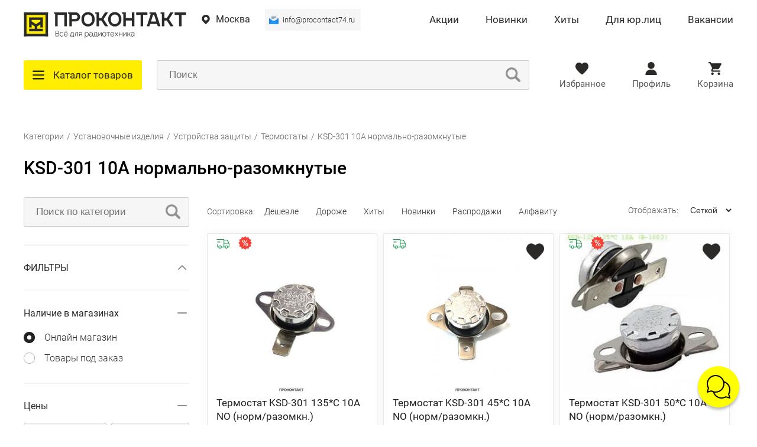

--- FILE ---
content_type: text/html; charset=utf-8
request_url: https://procontact74.ru/ustanovochnye-izdeliya/24-ustrojstva-zashity/241-termostaty/ksd-301-10a-normalno-razomknutyie/
body_size: 7639
content:

<!DOCTYPE html>
<html lang="ru">
<head>
    <meta name="viewport" content="width=device-width, initial-scale=1, shrink-to-fit=no">

    <link rel="stylesheet" type="text/css" href="/static/css/reset.min.css?639">
    <link rel="stylesheet" type="text/css" href="/static/css/base.css?639">
    <link rel="stylesheet" type="text/css" href="/static/css/new-style.css?639">
    <link rel="stylesheet" type="text/css" href="/static/css/modals.css?639">
    <link href="https://cdn.jsdelivr.net/npm/suggestions-jquery@21.12.0/dist/css/suggestions.min.css" rel="stylesheet" />

    <script src="/static/js/jquery-3.4.1.min.js"></script>
    <script src="/static/js/jquery.mask.js"></script>
    <script src="/static/js/jquery.scrollbar.js"></script>
    <script src="https://cdn.jsdelivr.net/npm/suggestions-jquery@21.12.0/dist/js/jquery.suggestions.min.js"></script>
    <link rel="apple-touch-icon" sizes="180x180" href="/static/favicon/apple-touch-icon.png">
    <link rel="icon" type="image/png" sizes="32x32" href="/static/favicon/favicon-32x32.png">
    <link rel="icon" type="image/png" sizes="16x16" href="/static/favicon/favicon-16x16.png">
    <link rel="manifest" href="/static/favicon/site.webmanifest">
    <link rel="mask-icon" href="/static/favicon/safari-pinned-tab.svg" color="#5bbad5">
    <meta name="msapplication-TileColor" content="#da532c">
    <meta name="theme-color" content="#ffffff">

    
    <title>KSD-301 10A нормально-разомкнутые термостаты купить в Челябинске по недорогой цене</title>
    <meta name="description" content="KSD-301 10A нормально-разомкнутые термостаты обладают огромным количеством преимуществ, среди которых особено выделяются долговечность и качество. Чтобы обезопасить вас от подделки и предоставлять только проверенное оборудование, наш интернет-магазин &quot;Проконтакт&quot; предлагает устройства для радиотехника только от легендарных поставщиков.">
    <link rel="stylesheet" href="/static/css/catalog.css?639">
    <link rel="stylesheet" href="/static/css/jquery-ui.min.css">
    <script src="/static/js/jquery-ui.min.js"></script>


    
</head>
<body>
    <!-- Yandex.Metrika counter -->
    <script type="text/javascript" >
       (function(m,e,t,r,i,k,a){m[i]=m[i]||function(){(m[i].a=m[i].a||[]).push(arguments)};
       m[i].l=1*new Date();
       for (var j = 0; j < document.scripts.length; j++) {if (document.scripts[j].src === r) { return; }}
       k=e.createElement(t),a=e.getElementsByTagName(t)[0],k.async=1,k.src=r,a.parentNode.insertBefore(k,a)})
       (window, document, "script", "https://mc.yandex.ru/metrika/tag.js", "ym");

       ym(66949777, "init", {
            clickmap:true,
            trackLinks:true,
            accurateTrackBounce:true,
            webvisor:true,
            ecommerce:"dataLayer"
       });
    </script>
    <noscript><div><img src="https://mc.yandex.ru/watch/66949777" style="position:absolute; left:-9999px;" alt="" /></div></noscript>
    <!-- /Yandex.Metrika counter -->

    
        <header><div class="logo">
    <a href="/" title="Перейти на главную">
        <img src="/static/img/logo.svg" title="Логотип ПРОКОНТАКТ" alt="Картинка логотипа ПРОКОНТАКТ" height="45px">
    </a>
</div>

<div class="menu">
    <span class="select-city" title="Выбор города">Москва</span>
    
        <a class="href-page-email" data-click="copy" href="mailto:info@procontact74.ru" data-block-copy="email" data-value="info@procontact74.ru">info@procontact74.ru</a>
        <a class="href-page" href="/action-online/" title="Акции">Акции</a>
    
    <a class="href-page" href="/new/" title="Новинки">Новинки</a>
    <a class="href-page" href="/hit/" title="Хиты">Хиты</a>
    <a class="href-page" href="/for-legal-entities/" title="Для юр.лиц">Для юр.лиц</a>
    <a class="href-page" href="/vacancies/" title="Вакансии">Вакансии</a>
    <span class="bar" title="Навигационное меню"></span>
</div>

<div class="navigation">
    <div class="categories" title="Каталог товаров">Каталог товаров</div>
    <form class="search">
        <input type="text" placeholder="Поиск" title="Поиск">
        <button></button>
    </form>
    <a class="favorite-page" href="/favorites/" data-user="" title="Избранные товары">Избранное</a>
    
        <a class="auth" title="Вход в личный кабинет">Профиль</a>
    
    <a class="basket" href="/cart/" data-user="" title="Корзина">Корзина</a>
    <div class="basket-block d-none">
        <div class="top">
            <span>Товаров в корзине <span>0</span></span>
            <a>Очистить корзину</a>
        </div>
        <div class="center"></div>
        <div class="bottom">
            <span>Итого: <span>0</span></span>
            <a href="/cart/" title="Корзина">Перейти в корзину</a>
        </div>
    </div>
</div>

<div class="mobile-menu">
    <span class="geo"></span>
    <a class="favorite-page" href="/favorites/"></a>
    
        <span class="auth"></span>
    
    <a class="basket" href="/cart/" data-user=""></a>
</div><a href="tel://+73512005091" data-block-copy="phone">+7 (351) 200-50-91</a></header>
    
    <main >
        
    <section class="crumbs" data-category-id="296">
        <span>
            <a href="/categories/">Категории</a>
            
            
            
            
            
                
                
                    / <a href="/ustanovochnye-izdeliya/">Установочные изделия</a>
                
                
                    / <a href="/ustanovochnye-izdeliya/24-ustrojstva-zashity/">Устройства защиты</a>
                
                
                    / <a href="/ustanovochnye-izdeliya/24-ustrojstva-zashity/241-termostaty/">Термостаты</a>
                
                 / <a href="/ustanovochnye-izdeliya/24-ustrojstva-zashity/241-termostaty/ksd-301-10a-normalno-razomknutyie/">KSD-301 10A нормально-разомкнутые</a>
            
        </span>
    </section>
    <section class="catalog-page-h1">
        <h1>KSD-301 10A нормально-разомкнутые</h1>
        
    </section>
    
    <section class="catalog-section">
        <form class="filter">
            <div class="element element-search open">
                <div class="content search">
                    
                        <input type="text" placeholder="Поиск по категории">
                    
                    <button></button>
                </div>
            </div>
            
            <div class="groups element-filter open">
                <span data-click="show-filter">Фильтры</span>
            </div>
            <div class="element open">
                <span>Наличие в магазинах <a class="d-none">Сбросить</a></span>
                <div class="content" data-id="availability_store">
                    <div>
                        <input type="radio" checked="checked" id="availability_store_online" name="availability_store" value="availability_store_online">
                        <label for="availability_store_online">Онлайн магазин</label>
                    </div>
                    <div>
                        <input type="radio" id="availability_goods_order" name="availability_store" value="availability_goods_order">
                        <label for="availability_goods_order">Товары под заказ</label>
                    </div>
                </div>
            </div>
            
            
            <div class="element open">
                <span>Цены <a class="d-none">Сбросить</a></span>
                <div class="content cost">
                    <input type="text" placeholder="От" name="price_before">
                    <input type="text" placeholder="До" name="price_after">
                    <div id="slider-range"></div>
                </div>
            </div>
            <div class="buttons">
                <button type="reset">Сбросить</button>
                <button type="submit">Применить</button>
            </div>
            
                <div class="groups element-group open">
                    <span>Тип продукции</span>
                    <div class="content">
                        
                            <div>
                                <input type="radio" id="t298" name="1" value="ksd-301-15-16a-">
                                <label for="t298">KSD-302 16A </label>
                            </div>
                        
                            <div>
                                <input type="radio" id="t300" name="1" value="prochie1">
                                <label for="t300">Прочие</label>
                            </div>
                        
                            <div>
                                <input type="radio" id="t297" name="1" value="ksd-301-10a-s-knopkoy">
                                <label for="t297">KSD-301-R 10A с кнопкой</label>
                            </div>
                        
                            <div>
                                <input type="radio" id="t295" name="1" value="ksd-301-10a-normalno-zamknutyie">
                                <label for="t295">KSD-301 10A нормально-замкнутые</label>
                            </div>
                        
                            <div>
                                <input type="radio" id="t299" name="1" value="ksdi-f01">
                                <label for="t299">KSDI, F01, KSD9700</label>
                            </div>
                        
                            <div>
                                <input type="radio" id="t296" name="1" value="ksd-301-10a-normalno-razomknutyie" checked>
                                <label for="t296">KSD-301 10A нормально-разомкнутые</label>
                            </div>
                        
                    </div>
                </div>
            
        </form>
        <div class="catalog">
            <div class="sorting">
                <span>Сортировка:
                    <a data-id="cheaper">Дешевле</a>
                    <a data-id="expensive">Дороже</a>
                    
                        <a data-id="hit">Хиты</a>
                        <a data-id="new">Новинки</a>
                        <a data-id="sale">Распродажи</a>
                    
                    
                    <a data-id="alphabet">Алфавиту</a>
                </span>
                <span>
                    Отображать:
                    <select>
                        <option value="mesh">Сеткой</option>
                        <option value="list">Линейно</option>
                    </select>
                </span>
            </div>
            <div class="mobile-sorting">
                <span>
                    Сортировка:
                    <select>
                        <option data-id="default">Наличие</option>
                        <option data-id="cheaper">Дешевле</option>
                        <option data-id="expensive">Дороже</option>
                        
                            <option data-id="new">Новинки</option>
                            <option data-id="sale">Распродажи</option>
                            <option data-id="hit">Хиты</option>
                        
                        <option data-id="alphabet" >Алфавиту</option>
                    </select>
                </span>
                <span>
                    Отображать:
                    <select>
                        <option value="mesh">Сеткой</option>
                        <option value="list">Линейно</option>
                    </select>
                </span>
                <a>Фильтр</a>
            </div>
            
            <div class="display-products products-grid"></div>
        </div>
    </section>

    

    </main>
    <div class="up-page d-none"><img src="/static/img/up.svg" title="Вверх страницы" alt="Картинка кнопки вверх"></div>

    
        <footer>
    <div class="top">
        <div class="logo">
            <a href="/"><img src="/static/img/logo.svg" alt="Логотип ПРОКОНТАКТ" title="Картинка логотипа ПРОКОНТАКТ" height="40px"></a>
            <span class="copyright">© 2012-2026 Проконтакт</span>
        </div>
        <div class="about">
            <span>Компания</span>
            <a href="/about/">О нас</a>
            <a href="/contact/">Контакты</a>
            <a href="/news/">Новости</a>
            <a href="/blog/">Блог</a>
            <a href="/vacancies/">Вакансии</a>
            <a href="/sitemap-html/">Карта сайта</a>
        </div>
        <div class="politics">
            <span>Политика</span>
            <a href="/politics/?tab=3">Доставка</a>
            <a href="/politics/?tab=4">Оплата</a>
            <a href="/politics/?tab=2">Возврат</a>
            <a href="/politics/?tab=1">Политика конфиденциальности</a>
            <a href="/article/Usloviya-dlya-optovyh-pokupateley/">Оптовым покупателям</a>
        </div>
        <div class="support">
            <span>Свяжитесь с нами</span>
            <a data-click="copy" href="mailto:info@procontact74.ru" data-block-copy="email" data-value="info@procontact74.ru">info@procontact74.ru</a>
            
        </div>
    </div>
    <div class="bottom">
        <div>
            <span class="geo">
                Город:
                <span>Москва</span>
            </span>
        </div>
    </div>
</footer>
    
    
    <div id="modal_auth" class="modal-half">
        <div>
            <span class="close"></span>
            <p class="title">Вход</p>
            <form>
                <div class="group-inputs">
                    <div class="group-input">
                        <input type="text" placeholder="E-mail" name="username">
                    </div>
                    <div class="group-input">
                        <input type="password" placeholder="Пароль" name="password">
                        <img class="eye-password" src="/static/img/eye.svg" alt="Глаз" title="Показать/скрыть пароль" />
                    </div>
                </div>
                <div>
                    <a class="reg-button">Зарегистрироваться</a>
                    <a class="remind-button">Забыли пароль?</a>
                </div>
                <button class="button-modal">Войти</button>
                <span>
                    <span>Войти с помощью:</span>
                    <a class="vk"
                       href="https://oauth.vk.com/authorize?client_id=7936190&scope=email,fields&response_type=code&v=5.103&redirect_uri=https://procontact74.ru/auth-vk"></a>
                    <a class="ok"
                       href="https://connect.ok.ru/oauth/authorize?client_id=512001129488&scope=GET_EMAIL&response_type=code&redirect_uri=https://procontact74.ru/auth-ok/"></a>
                </span>
            </form>
        </div>
    </div>

    <div id="modal_reg" class="modal-half">
        <div>
            <div>
                <span class="close"></span>
                <p class="title">Регистрация</p>
                <form>
                    <div class="group-inputs">
                        <div class="group-input">
                            <input type="text" placeholder="Имя" name="first_name">
                        </div>
                        <div class="group-input">
                            <input type="text" placeholder="Фамилия" name="last_name">
                        </div>
                        <div class="group-input">
                            <input type="text" placeholder="E-mail" name="email">
                        </div>
                        <div class="group-input">
                            <input type="text" name="phone" class="phone-mask" data-mask="+7 (000) 000 00 00" placeholder="+7 (___) ___ __ __">
                        </div>
                        <div class="group-input">
                            <input type="password" placeholder="Пароль" name="password">
                        </div>
                        <div class="group-input">
                            <input type="password" placeholder="Повторите пароль" name="repeat_password">
                        </div>
                    </div>
                    <span></span>
                    <div class="select-type">
                        <span data-type="0" class="active">Я физическое лицо</span>
                        <span data-type="1">Я юридическое лицо / ИП</span>
                    </div>
                    <div class="group-inputs d-none">
                        <div class="group-input">
                            <select class="block-entity d-none" name="entity_type">
                                <option value="3">ООО</option>
                                <option value="2">Индивидуальный предприниматель</option>
                                <option value="4">Другое</option>
                            </select>
                        </div>
                        <div class="group-input">
                            <input class="block-entity d-none col-2" type="text" placeholder="Полное наименование компании" name="company_name">
                        </div>
                        <div class="group-input">
                            <input class="block-entity d-none" type="text" placeholder="ИНН" name="company_inn">
                        </div>
                        <div class="group-input">
                            <input class="block-entity d-none col-2" type="text" placeholder="КПП" name="company_kpp">
                        </div>
                        <div class="group-input">
                            <input class="block-entity d-none" type="text" placeholder="Юридический адрес" name="company_legal_address">
                        </div>
                        <div class="group-input">
                            <input class="block-entity d-none col-2" type="text" placeholder="Фактический адрес" name="company_actual_address">
                        </div>
                    </div>
                    <div>
                        <input type="checkbox" name="agree" id="agree_reg">
                        <label for="agree_reg">
                            Я прочитал и согласен с <a href="/politics/" target="_blank">политикой конфиденциальности</a> и <a href="/politics/" target="_blank">обработкой персональных данных</a>
                        </label>
                    </div>
                    <button class="button-modal">Зарегистрироваться</button>
                    <span>
                        <span>Зарегистрироваться с помощью:</span>
                        <a class="vk"
                           href="https://oauth.vk.com/authorize?client_id=7936190&scope=email&response_type=code&v=5.103&redirect_uri=https://procontact74.ru/auth-vk"></a>
                        <a class="ok"
                           href="https://connect.ok.ru/oauth/authorize?client_id=512001129488&scope=GET_EMAIL&response_type=code&redirect_uri=https://procontact74.ru/auth-ok/"></a>
                    </span>
                </form>
            </div>
        </div>
    </div>


<div id="modal_remind" class="modal-half">
    <div>
        <span class="close"></span>
        <p class="title">Восстановление пароля</p>
        <form>
            
                <input type="text" placeholder="E-mail" name="email">
                <button class="button-modal">Восстановить</button>
            
        </form>
    </div>
</div>



<div id="modal_add_review" class="modal-popup">
    <div>
        <span class="close"></span>
        <p class="title">Написать отзыв</p>
        <span>
            <span></span>
            <span></span>
            <span></span>
            <span></span>
            <span></span>
        </span>
        <input type="text" placeholder="Достоинства" name="virtues">
        <input type="text" placeholder="Недостатки" name="limitations">
        <textarea placeholder="Комментарий"></textarea>
        <input type="text" placeholder="Ваш номер телефона" name="phone" class="phone-mask" data-mask="+7 (000) 000 00 00" value="">
<!--        <div class="g-recaptcha" data-sitekey="6Lfag-EUAAAAAMQB6OPMNl6-q8zFl7ADlPMh1DG9"></div>-->
        <span class="images"></span>
        <div>
            <button class="button-modal">Оставить отзыв</button>
            <label><input type="file">Добавить фото</label>
        </div>
    </div>
</div>

<div id="modal_support" class="modal-popup">
    <div>
        <span class="close"></span>
        <p class="title">Написать нам</p>
        <input type="text" placeholder="Ваше имя" name="name">
        <input type="text" placeholder="E-mail или Телефон" name="username">
        <textarea placeholder="Ваш вопрос" name="question"></textarea>
<!--        <div class="g-recaptcha" data-sitekey="6Lfag-EUAAAAAMQB6OPMNl6-q8zFl7ADlPMh1DG9"></div>-->
        <button class="button-modal">Отправить</button>
    </div>
</div>

<div id="modal_feedback" class="modal-popup">
    <div>
        <span class="close"></span>
        <p class="title">Ваше мнение о нас</p>
        <input type="text" placeholder="Ваше имя" name="name">
        <input type="text" placeholder="E-mail или Телефон" name="username">
        <textarea placeholder="Комментарий" name="text"></textarea>
<!--        <div class="g-recaptcha" data-sitekey="6Lfag-EUAAAAAMQB6OPMNl6-q8zFl7ADlPMh1DG9"></div>-->
        <button class="button-modal">Отправить</button>
    </div>
</div>

<div id="modal_search_send" class="modal-popup">
    <div>
        <span class="close"></span>
        <p class="title">Написать нам</p>
        <input type="text" placeholder="E-mail или Телефон" name="name">
        <textarea placeholder="Комментарий" name="comment"></textarea>
<!--        <div class="g-recaptcha" data-sitekey="6Lfag-EUAAAAAMQB6OPMNl6-q8zFl7ADlPMh1DG9"></div>-->
        <button class="button-modal">Отправить</button>
    </div>
</div>


<div id="modal_quantity" class="modal-popup">
    <div>
        <span class="close"></span>
        
            
                <p class="title">Доступно для покупки не более <span></span> шт. Если Вам необходимо большее количество, свяжитесь с Отделом заказов по e-mail: <a data-click="copy" href="mailto:info@procontact74.ru" data-block-copy="email" data-value="info@procontact74.ru">info@procontact74.ru</a> или оставьте свой E-mail и мы оповестим вас о поступлении.</p>
            
            <p class="title title-2 d-none">Товар продается от <span></span> штук, недостаточно под заказ. Если Вам необходимо большее количество, свяжитесь с Отделом заказов по e-mail: <a data-click="copy" href="mailto:info@procontact74.ru" data-block-copy="email" data-value="info@procontact74.ru">info@procontact74.ru</a> или оставьте свой E-mail и мы оповестим вас о поступлении.</p>
        
        <p class="title title-3 d-none">Оставьте свой E-mail и мы оповестим вас о поступлении.</p>
        <form data-submit="notify-on-arrival">
            <input type="email" name="email" required placeholder="E-mail">
            <button class="button-modal">Отправить</button>
        </form>
    </div>
</div>

<div id="modal_zip" class="modal-popup">
    <div>
        <span class="close"></span>
        <p class="title">
            Заявка на товар для Юридических лиц
            <br>
            <br>
            Данный товар доступен только для Юридических лиц. Заполните форму и менеджер свяжется с Вами для уточнения подробностей заказа
        </p>
        <input type="text" placeholder="Ваше имя" name="name">
        <input type="text" placeholder="E-mail" name="email">
        <input type="text" placeholder="Телефон" name="phone">
        <textarea placeholder="Комментарий" name="comment"></textarea>
        <button class="button-modal">Отправить</button>
        <span class="agree">
            Нажимая на кнопку «Отправить» вы даёте свое согласие на обработку <a href="/politics/?tab=1" target="_blank">персональных данных</a>
        </span>
    </div>
</div>

<div id="modal_dop_sklad" class="modal-popup">
    <div>
        <span class="close"></span>
        <p class="title">Указанное количество доступно под заказ, срок поставки 4-8 недель</p>
        <button class="button-modal">Согласен с указанными сроками доставки</button>
    </div>
</div>

<div id="modal_support_thank" class="modal-popup">
    <div>
        <span class="close"></span>
        <p class="title">Спасибо за обращение.<br>Скоро мы увидим сообщение и сразу же вам ответим!</p>
    </div>
</div>

<div id="modal_zip_thank" class="modal-popup">
    <div>
        <span class="close"></span>
        <p class="title">Спасибо, ваша заявка принята!<br>Мы свяжемся с вами в ближайшее время.</p>
    </div>
</div>

<div id="modal_notify_on_arrival" class="modal-popup">
    <div>
        <span class="close"></span>
        <p class="title">Спасибо за обращение.<br>Мы оповестим вас о поступлении товара!</p>
    </div>
</div>

<div id="modal_send_remind" class="modal-popup">
    <div>
        <span class="close"></span>
        <p class="title">Мы отправили вам на почту инструкцию по восстановление пароля!</p>
    </div>
</div>

<div id="modal_success_remind" class="modal-popup">
    <div>
        <span class="close"></span>
        <p class="title">Пароль успешно изменён!</p>
    </div>
</div>
    <script src="/static/js/base.js?639"></script>
    <script src="/static/js/modals.js?639"></script>
    <script src="/static/js/basket.js?639"></script>
    <script src="/static/js/profile.js?639"></script>

    
    <script src="/static/js/jquery.simplePagination.js"></script>
    <script src="/static/js/banners.js?639"></script>
    <script src="/static/js/display_products.js?639"></script>
    <script src="/static/js/product.js?639"></script>

    <script>
        if(String(location.href).split('?').length == 1) display_products();
    </script>

    <script>
        var digiScript = document.createElement('script');
        digiScript.src = '//cdn.diginetica.net/1380/client.js?ts=' + Date.now();
        digiScript.defer = true;
        digiScript.async = true;
        document.body.appendChild(digiScript);
    </script>
    <div class="message-chat">
        <a href="tel://+73512005091" target="_blank" class="phone">
            <span class="text">Звоните +7 (351) 200-50-91</span>
            <span class="button"></span>
        </a>
        <a href="https://t.me/Procontact_online_orders" target="_blank" class="telegram">
            <span class="text">Задайте вопрос в Telegram</span>
            <span class="button"></span>
        </a>
        <div></div>
    </div>
</body>
</html>

--- FILE ---
content_type: text/css
request_url: https://procontact74.ru/static/css/catalog.css?639
body_size: 63112
content:
section {
    max-width: 1200px;
    width: calc(100% - 40px);
    padding: 0 20px;
    margin: 0 auto;
    display: flex;
}

section .filter {
    width: 280px;
    margin-right: 30px;
    padding-top: 5px;
}

section .filter .buttons {
    width: 100%;
    display: flex;
    margin-top: 20px;
    padding-bottom: 30px;
    border-bottom: 2px solid #F3F3F3;
}

section .filter .buttons button[type="submit"] {
    font-family: "Roboto-Regular";
    font-size: 18px;
    color: #FFFFFF;
    background: #424242;
    height: 40px;
    width: calc(50% - 5px);
    border: none;
    cursor: pointer;
    margin-left: 5px;
    border-radius: 3px;
}

section .filter .buttons button[type="reset"] {
    width: 50%;
    font-family: "Roboto-Regular";
    height: 40px;
    font-size: 18px;
    color: #2B2A29;
    border: 1px solid rgba(176, 176, 176, 0.5);
    cursor: pointer;
    border-radius: 3px;
}

section .filter .groups {
    width: 100%;
    padding: 30px 0;
    position: relative;
}

section .filter > div > span:not(.show) {
    font-family: "Roboto-Regular";
    font-size: 16px;
    color: #2B2A29;
    display: flex;
    cursor: pointer;
    width: calc(100% - 30px);
}

section .filter > div > span:not(.show)::after {
    display: block;
    content: '';
    background-image: url("/static/img/filter-up.svg");
    background-repeat: no-repeat;
    background-position: center;
    background-size: 24px;
    width: 24px;
    height: 24px;
    position: absolute;
    top: 25px;
    right: 0;
    -moz-transform: rotate(180deg);
    -ms-transform: rotate(180deg);
    -webkit-transform: rotate(180deg);
    -o-transform: rotate(180deg);
    transform: rotate(180deg);
}

section .filter > div.open > span:not(.show)::after {
    -moz-transform: rotate(0deg);
    -ms-transform: rotate(0deg);
    -webkit-transform: rotate(0deg);
    -o-transform: rotate(0deg);
    transform: rotate(0deg);
}

section .filter > div.element > span:not(.show)::after {
    background-image: url("/static/img/filter-plus.svg");
    top: 25px;
}

section .filter > div.element.open > span:not(.show)::after {
    background-image: url("/static/img/filter-minus.svg");
}

section .filter .element {
    border-top: 1px solid #F3F3F3;
    width: 100%;
    padding: 30px 0;
    position: relative;
}

section .filter .element.first {
    border: none;
    padding: 0 0 30px;
}

section .filter .element > span:not(.show) {
    font-family: "Roboto-Regular";
    font-size: 16px;
    color: #2B2A29;
    display: flex;
}

section .filter .element > span > a {
    font-weight: normal;
    font-size: 14px;
    color: #414141;
    opacity: 0.7;
    margin-left: auto;
    cursor: pointer;
    position: absolute;
    right: 0;
    top: 10px;
}

section .filter .element:not(.open) > span > a {
    display: none;
}

section .filter > div > .content:not(.search) {
    margin-top: 20px;
}

section .filter > div .content label {
    display: block;
    width: calc(100% - 35px);
    margin-top: 10px;
    margin-left: 35px;
    font-weight: normal;
    font-size: 16px;
    line-height: 25px;
    color: #2B2A29;
    position: relative;
    cursor: pointer;
    font-family: "Roboto-Light";
}

section .filter > div .content input[type="checkbox"], section .filter > div .content input[type="radio"] {
    position: absolute;
    left: -99999px;
}

section .filter > div .content > div.param {
    position: relative;
}

section .filter > div span.show {
    padding: 18px 30px;
    display: block;
    position: absolute;
    z-index: 2;
    top: -17px;
    right: -180px;
    background-color: #FFE402;
    font-family: "Roboto-Regular";
    font-size: 18px;
    color: #2B2A29;
    cursor: pointer;
    border-radius: 3px;
}

section .filter > div span.show::after {
    content: '';
    position: absolute;
    left: -28px;
    top: 16px;
    border: 15px solid transparent;
    border-right: 15px solid #FFE402;
}

section .filter > div .content input[type="checkbox"] + label:before {
    content: '';
    position: absolute;
    left: -35px;
    top: 3px;
    width: 17px;
    height: 17px;
    display: block;
    border-radius: 2px;
    border: 1px solid #B0B0B0;
}

section .filter > div .content input[type="radio"] + label:before {
    content: '';
    position: absolute;
    left: -35px;
    top: 3px;
    width: 17px;
    height: 17px;
    display: block;
    border-radius: 50px;
    border: 1px solid #B0B0B0;
}

section .filter > div .content input[type="checkbox"]:checked + label:before,
section .filter > div .content input[type="radio"]:checked + label:before {
    background: #212121;
    border: solid 1px #212121;
}

section .filter > div .content input[type="checkbox"]:checked + label:after {
    content: '';
    width: 10px;
    height: 7px;
    display: block;
    position: absolute;
    top: 9px;
    left: -30px;
    background-image: url('/static/img/checked.svg');
    background-size: cover;
    background-position: center;
    background-repeat: no-repeat;
}

section .filter > div .content input[type="radio"]:checked + label:after {
    content: '';
    width: 7px;
    height: 7px;
    display: block;
    background-color: #ffffff;
    border-radius: 50px;
    position: absolute;
    top: 9px;
    left: -29px;
}

section .filter > div .content {
    display: none;
}

section .filter > div.open .content {
    display: block;
}

section .filter > div.open .content.feature-range,
section .filter > div.open .content.cost {
    display: flex;
    flex-wrap: wrap;
}

.slider-range,
#slider-range {
    width: 100%;
    margin-top: 25px;
    margin-bottom: -10px;
    padding: 0 10px;
}

section .filter > div.open .content .show-a-lot {
    font-weight: normal;
    font-size: 14px;
    color: #2B2A29;
    opacity: 0.8;
    cursor: pointer;
    margin-top: 20px;
    display: block;
}

section .filter .element .content.search input {
    width: calc(100% - 42px);
    padding: 0 20px;
    height: 48px;
    font-weight: normal;
    font-size: 17px;
    z-index: 4;
    border: solid 1px rgba(43, 42, 41, 0.2);
    border-radius: 3px;
    color: #2B2A29;
    background-color: #f6f6f6;
}

section .filter .element .content.search button {
    border: none;
    position: absolute;
    top: 12px;
    right: 15px;
    cursor: pointer;
    z-index: 5;
    width: 25px;
    height: 25px;
    background: url('/static/img/new-search.png?2');
    background-repeat: no-repeat;
    background-size: contain !important;
    background-position: center;
    opacity: 0.5;
    padding: 0 !important;
}

section .filter .element .content.cost input:nth-child(1),
section .filter .element .content.cost input:nth-child(2),
section .filter .element .content.feature-range input:nth-child(1),
section .filter .element .content.feature-range input:nth-child(2) {
    display: inline-flex;
    font-weight: normal;
    font-size: 17px;
    height: 40px;
    padding: 0 15px;
    width: calc(50% - 32px);
    border: solid 1px rgba(43, 42, 41, 0.2);
    border-radius: 3px;
    color: #2B2A29;
    background-color: #f6f6f6;
}

section .filter .element .content.cost input:nth-child(2),
section .filter .element .content.feature-range input:nth-child(2) {
    width: calc(50% - 40px);
    margin-left: auto;
}

section .filter .element-search,
section .filter .element-filter:not(.open),
section .filter .element-group {
    border-bottom: 2px solid #F3F3F3;
}

section .filter .element-search > span,
section .filter .element-filter > span,
section .filter .element-group > span {
    text-transform: uppercase;
    font-size: 20px;
}

section .filter .element-search {
    border-bottom: 2px solid #F3F3F3;
    border-top: none;
    padding-top: 0;
}

section .filter .element-search .content {
    display: flex !important;
}

section .catalog {
    width: calc(100% - 310px);
    position: relative;
}

section .catalog .product-item .vendor-code {
    display: block;
    width: calc(100% - 30px);
    padding: 0 15px;
    margin: 5px 0;
    font-family: "Roboto-Light";
    font-size: 15px;
    line-height: 170%;
    color: #2B2A29;
}

section .catalog .product-item .vendor-code > span {
    margin-left: 3px;
    font-family: "Roboto-Regular";
    font-size: 15px;
    color: #2B2A29;
}

section .catalog.not-main-city .product-item .vendor-code,
section .catalog.not-main-city .product-item .price-store {
    display: none !important;
}

section.product.not-main-city .price-store {
    display: none !important;
}

section .catalog .product-item .delivery {
    position: absolute;
    top: 6px;
    left: 15px;
    width: 22px;
    height: 22px;
    display: block;
    background-position: center;
    background-size: 100%;
    background-repeat: no-repeat;
    background-image: url('/static/img/delivery.svg');
    cursor: pointer;
}

section .catalog .product-item.this-dop-sale .delivery {
    left: 120px;
}

section .catalog .product-item .discount {
    position: absolute;
    top: 2px;
    left: 50px;
    width: 27px;
    height: 27px;
    display: block;
    background-position: center;
    background-size: 100%;
    background-repeat: no-repeat;
    background-image: url('/static/img/discount.svg');
    cursor: pointer;
}

section .catalog .product-item.this-dop-sale .discount {
    left: 155px;
}

section .catalog .product-item .discount-text,
section .catalog .product-item .delivery-text {
    display: none;
}

section .catalog .product-item .discount:hover ~ .discount-text,
section .catalog .product-item .delivery:hover ~ .delivery-text {
    display: block;
    width: calc(100% - 30px);
    position: absolute;
    left: 0;
    top: 35px;
    border-top: 1px solid #E6E6E6;
    border-bottom: 1px solid #E6E6E6;
    background-color: #ffffff;
    padding: 15px;
    font-family: "Roboto-Regular";
    font-size: 14px;
    line-height: 130%;
    color: #2B2A29;
    z-index: 2;
}

section .catalog .product-item .discount-text > span {
    color: #f90101;
    font-family: "Roboto-Regular";
}

section .catalog .product-item .discount-text .russia-ruble {
    width: 9px;
    margin-left: 0;
}

section .catalog .product-item .favorite {
    cursor: pointer;
    position: absolute;
    top: 15px;
    right: 15px;
    width: 30px;
    height: 30px;
    display: block;
    background-position: center;
    background-size: 100%;
    background-repeat: no-repeat;
    background-image: url('/static/img/new-not-like.png');
    opacity: 0;
}

section .catalog .product-item .favorite.selected {
    background-image: url('/static/img/new-like.png');
    opacity: 1;
}

section .catalog .product-item:hover .favorite {
    opacity: 1;
}

section.crumbs {
    margin: 25px auto;
}

section.crumbs-categories {
    margin: 25px auto -25px !important;
}

section.crumbs > span {
    font-size: 14px;
    line-height: 135%;
    display: flex;
    align-items: center;
    color: rgba(43, 42, 41, 0.75);
    margin-left: -5px;
    flex-wrap: wrap;
    font-family: "Roboto-Light";
}

section.crumbs > span > a {
    color: rgba(43, 42, 41, 0.75);
    margin: 0 5px;
    cursor: pointer;
    font-family: "Roboto-Light";
}

section .catalog .mobile-sorting {
    display: none;
}

section .catalog .sorting {
    width: 100%;
    display: flex;
    margin: 18px 0 20px;
    justify-content: space-between;
}

section .catalog .sorting > span {
    font-family: "Roboto-Light";
    font-size: 14px;
    line-height: 135%;
    color: rgba(43, 42, 41, 0.8);
}

section .catalog .sorting > span > a {
    font-weight: normal;
    font-size: 14px;
    line-height: 170%;
    color: #2B2A29;
    margin: 0 13px;
    cursor: pointer;
}

section .catalog .sorting > span > a.active {
    font-family: "Roboto-Medium";
}

section .catalog .sorting > span > select {
    margin-left: 13px;
    border: none;
    font-size: 14px;
    line-height: 170%;
    color: #2B2A29;
    background-color: transparent;
}

section .catalog .product-item .this-new,
section .catalog .product-item .this-chine-order,
section .catalog .product-item .this-sale,
section .catalog .product-item .this-hit,
section .catalog .product-item .this-quantity-discount {
    position: absolute;
    top: 0;
    left: 0;
    display: block;
    width: 100px;
    padding: 8px 0;
    color: #ffffff;
    border-radius: 3px 0 3px 0;
    font-weight: normal;
    font-size: 14px;
    text-align: center;
    font-family: "Roboto-Light";
}

section .catalog .product-item .this-chine-order {
    background-color: #ffee00;
    color: #000000;
}

section .catalog .product-item .this-new {
    background-color: #219653;
}

section .catalog .product-item .this-sale {
    background-color: #bf0202;
}

section .catalog .product-item .this-hit,
section .catalog .product-item .this-quantity-discount {
    background-color: #333333;
}

section .catalog .products-grid {
    display: flex;
    flex-wrap: wrap;
    width: calc(100% + 10px);
    position: relative;
    left: -5px;
}

section .catalog .display-actions > p,
section .catalog .display-products > p {
    font-size: 20px;
    line-height: 150%;
    color: #2B2A29;
    font-family: "Roboto-Light";
}

section .catalog .products-grid .product-item {
    width: calc(33.33% - 14px);
    border: 1px solid rgba(43, 42, 41, 0.1);
    border-radius: 3px;
    margin: 5px;
    position: relative;
    padding-bottom: 65px;
    background-color: #ffffff;
    box-shadow: 0 0 16px rgba(208, 208, 208, 0.2);
}

section .catalog .products-grid .product-item:hover {
    box-shadow: 0 0 16px rgba(208, 208, 208, 0.8);
}

section .catalog .products-grid .product-item:hover .add {
    background-color: #FFE402 !important;
    border-color: #FFE402 !important;
}

section .count-orders,
section .sale-basket {
    display: none;
}

section .line-cards .card .sale-basket,
section .catalog .products-grid .product-item .sale-basket {
    position: absolute;
    bottom: -2px;
    right: -3px;
    display: block;
    z-index: 5;
    width: 70px;
    height: 70px;
}

section .line-cards .card .sale-basket .button,
section .catalog .products-grid .product-item .sale-basket .button {
    position: relative;
    width: 70px;
    height: 70px;
    background: #FFFF00;
    box-shadow: 0 4px 4px rgba(0, 0, 0, 0.25);
    border-radius: 50%;
    display: block;
}

section .line-cards .card .sale-basket .button:before,
section .catalog .products-grid .product-item .sale-basket .button:before {
    content: '';
    position: absolute;
    top: 23px;
    right: 23px;
    width: 27px;
    height: 24px;
    background-size: contain;
    background-repeat: no-repeat;
    background-position: center;
    background-image: url('/static/img/checkout-page.svg');
}

@keyframes spinsalebasket {
    from {transform:rotate(0deg);}
    to {transform:rotate(360deg);}
}

section .line-cards .card .sale-basket > img,
section .catalog .products-grid .product-item .sale-basket > img {
    position: absolute;
    top: -23px;
    left: -23px;
    animation: spinsalebasket 5s linear 0s infinite;
}

section .line-cards .card:hover .sale-basket .button,
section .catalog .products-grid .product-item:hover .sale-basket .button {
    display: none !important;
}

section .catalog .products-grid .product-item .count-orders {
    font-size: 12px;
    line-height: 15px;
    color: #A2A2A2;
    position: relative;
    display: block;
    width: calc(100% - 15px);
    height: auto;
    top: 0;
    text-align: left;
    left: 15px;
}

section .catalog .products-grid .product-item .availability {
    font-family: "Roboto-Regular";
    font-size: 15px;
    line-height: 135%;
    color: #219653;
    margin-bottom: 10px;
    display: block;
    width: calc(100% - 30px);
    padding: 0 15px;
}

section .catalog .products-grid .product-item .availability > a {
    color: #2B2A29;
    cursor: pointer;
    font-size: 14px;
    font-family: "Roboto-Light";
}

section .catalog .products-grid .product-item.empty > * {
    opacity: 0.4;
}

section .catalog .products-grid .product-item.empty .availability {
    color: #f90101;
}

section .catalog .products-grid .product-item.d-none {
    display: none;
}

section .catalog .products-grid .product-item .img {
    width: 100%;
    height: 270px;
    display: flex;
    justify-content: center;
}

section .catalog .products-grid .product-item .img img {
    max-width: 100%;
    max-height: 100%;
    align-self: center;
}

section .catalog .products-grid .product-item .name {
    width: calc(100% - 30px);
    padding: 0 15px;
    display: block;
    margin: 5px 0;
    font-size: 17px;
    line-height: 140%;
    color: #202020;
    font-family: "Roboto-Regular";
}

section .catalog .products-grid .product-item .price {
    width: calc(100% - 30px);
    padding: 7px 15px;
    display: block;
    font-family: "Roboto-Medium";
    font-size: 30px;
    line-height: 130%;
    color: #2B2A29;
}

section .catalog .products-grid .product-item .price > a {
    color: #2B2A29;
    font-size: 14px;
    position: relative;
    font-family: "Roboto-Light";
    top: -5px;
    left: 5px;
}

section .catalog .products-grid .product-item .price > a::before {
    background: #2B2A29;
    content: "";
    display: block;
    height: 1px;
    position: absolute;
    top: 50%;
    right: 0;
    width: 100%;
}

section .catalog .products-grid .product-item .price-store {
    width: calc(100% - 30px);
    padding: 0 15px;
    display: block;
    font-family: "Roboto-Light";
    font-size: 12px;
    line-height: 135%;
    color: #333333;
}

section .catalog .products-grid .product-item .price-store span {
    font-family: "Roboto-Light";
    font-size: 12px;
    line-height: 135%;
    color: #EB5757;
}

section .catalog .products-grid .product-item .price-store span img {
    height: 8px;
    margin-right: 5px;
}

section .catalog .products-grid .product-item .add {
    position: absolute;
    bottom: 0;
    left: 0;
    display: block;
    width: 100%;
    background-color: transparent;
    border-top: 1px solid #E6E6E6;
    -webkit-transition: 0.2s;
    -moz-transition: 0.2s;
    -o-transition: 0.2s;
    transition: 0.2s;
    cursor: pointer;
    font-family: "Roboto-Regular";
    font-size: 16px;
    text-transform: uppercase;
    color: #2B2A29;
    text-align: center;
    padding: 20px 0;
    border-radius: 0 0 3px 3px;
}

section .catalog .products-grid .product-item .buy {
    display: none;
}

section .catalog .products-grid .product-item .info .manufacturer {
    display: none;
}

section .catalog .products-grid .product-item .info .features {
    display: none;
}

section .catalog .products-grid .product-item .info .features > span.d-none {
    display: none !important;
}

.paginator .show-a-lot {
    margin-top: 70px;
    position: relative;
    left: 153px;
}

.catalog .paginator .show-a-lot {
    left: 0;
}

.paginator .pages > div {
    width: 890px;
    padding: 0;
    position: relative;
    left: 155px;
}

section.product {
    display: flex;
    margin-bottom: 35px;
    align-items: start;
}

section.product .similar-products {
    display: flex;
    flex-wrap: wrap;
    margin-bottom: 25px;
}

section.product .similar-products .item {
    width: 46px;
    height: 46px;
    border: solid 1px #909090;
    overflow: hidden;
    display: block;
    padding: 2px;
    opacity: 0.7;
    margin: 0 5px 5px 0;
}

section.product .similar-products .item:hover {
    opacity: 1;
}

section.product .similar-products .item img {
    width: 42px;
    height: 42px;
}

section.product > .mobile-images {
    display: none;
}

section.product > .images {
    display: flex;
    width: calc(100% - 540px);
    max-height: 765px;
    align-items: start;
}

section.product > .images > .pictures {
    width: 80px;
    margin-right: auto;
    height: 100%;
}

section.product > .images > .pictures > span.min-image {
    width: 80px;
    height: 80px;
    display: flex;
    justify-content: center;
    margin-bottom: 20px;
    cursor: pointer;
}

section.product > .images > .pictures > span.min-image img {
    max-height: 100%;
    max-width: 100%;
    align-self: center;
}

section.product > .images > .pictures > span.prev,
section.product > .images > .pictures > span.next {
    justify-content: center;
    height: 25px;
    background-color: #dedede;
    width: 100%;
    border-radius: 6px;
    cursor: pointer;
    display: flex;
    align-items: center;
}

section.product > .images > .pictures > span.prev img,
section.product > .images > .pictures > span.next img {
    height: 15px;
    position: relative;
}

section.product > .images > .pictures > span.prev {
    margin-bottom: 12px;
}

section.product > .images > .pictures > span.prev img {
    transform: rotate(-180deg);
    top: 1px;
}

section.product > .images > .pictures > span.next {
    margin-top: 12px;
}

section.product > .images > .pictures > span.next img {
    top: -1px;
}

section.product > .images > span {
    width: calc(100% - 90px);
    height: 100%;
    display: flex;
    justify-content: center;
    margin-bottom: 20px;
    min-height: 550px;
}

section.product > .images > span img {
    max-width: 100%;
    max-height: 765px;
    align-self: center;
    cursor: pointer;
}

section.product > .info {
    width: 480px;
    margin-left: 60px;
    margin-top: 10px;
    position: relative;
}

section.product > .info .minor {
    display: flex;
    justify-content: space-between;
    margin-bottom: 10px;
}

section.product > .info .minor > span {
    font-family: "Roboto-Light";
    font-size: 15px;
    color: #2B2A29;
}

section.product > .info .minor > span > span {
    font-family: "Roboto-Regular";
    font-size: 16px;
    color: #2B2A29;
}

section.product > .info h1 {
    display: block;
    font-weight: normal;
    font-size: 28px;
    line-height: 130%;
    color: #2B2A29;
    width: calc(100% - 50px);
}

section.product > .info .price-store {
    font-family: "Roboto-Light";
    font-size: 12px;
    line-height: 135%;
    color: #333333;
    margin-bottom: 30px;
    display: block;
}

section.product > .info .price-store > span {
    font-family: "Roboto-Light";
    font-size: 12px;
    line-height: 135%;
    color: #EB5757;
    margin-right: 10px;
    text-decoration: line-through;
}

section.product > .info .price-store .russia-ruble {
    height: 9px;
}

section.product > .info .price {
    display: block;
    font-family: "Roboto-Medium";
    font-size: 40px;
    line-height: 130%;
    color: #2B2A29;
    margin-bottom: 0;
}

section.product > .info .desc-quantity-discount {
    color: rgba(43, 42, 41, 0.7);
    font-size: 14px;
    font-family: "Roboto-Light";
    display: block;
    margin-bottom: 20px;
}

section.product > .info .quantity-discount {
    font-family: "Roboto-Light";
    font-size: 16px;
    color: #2B2A29;
    display: block;
    margin-bottom: 8px;
}

section.product > .info .quantity-discount > span {
    color: #f90101;
    font-family: "Roboto-Medium";
    font-size: 20px;
}

section.product > .info .price > a {
    color: #2B2A29;
    font-size: 15px;
    position: relative;
    font-family: "Roboto-Light";
    top: -5px;
    left: 5px;
}

section.product > .info .price > a::before {
    background: #2B2A29;
    content: "";
    display: block;
    height: 1px;
    position: absolute;
    top: 50%;
    right: 0;
    width: 100%;
}

section.product > .info .price > a img {
    width: 16px;
    margin-left: 5px;
}

section.product > .info .price-mobile {
    display: none;
}

section.product > .info .description {
    display: block;
    font-weight: normal;
    font-size: 16px;
    line-height: 135%;
    color: #505050;
    margin: 10px 0;
}

section.product > .info .availability {
    margin-top: 30px;
    width: 100%;
}

section.product > .info .availability > span {
    font-size: 18px;
    color: #2B2A29;
    margin-bottom: 25px;
    display: flex;
    width: 100%;
    align-items: center;
}

section.product > .info .availability > span button {
    height: 40px;
    border: 1px solid #CDCDCD;
    border-radius: 3px;
    background-color: #EFEFEF;
    color: #2B2A29;
    font-size: 14px;
    cursor: pointer;
    padding: 0 15px;
    margin-left: auto;
}

section.product > .info .availability > div {
    display: flex;
    margin-bottom: 15px;
    width: 100%;
}

section.product > .info .availability > div.provider-slug {
    padding-top: 5px;
}

section.product > .info .availability > div > a {
    font-size: 14px;
    line-height: 135%;
    color: #2B2A29;
    cursor: pointer;
    text-decoration: underline;
    font-family: "Roboto-Medium";
}

section.product > .info .availability > div > span:nth-child(1) {
    width: 65%;
    font-family: "Roboto-Regular";
    font-size: 16px;
    line-height: 135%;
    color: #2B2A29;
}

section.product > .info .availability > div > span:nth-child(1) > span {
    font-size: 14px;
    line-height: 135%;
    display: block;
    margin-top: 5px;
    color: #2B2A29;
}

section.product > .info .availability > div > span:nth-child(2) {
    font-family: "Roboto-Regular";
    font-size: 16px;
    line-height: 135%;
    color: #219653;
    text-align: right;
    width: 35%;
}

section.product > .info .availability > div > span.value-null {
    color: #f90101;
}

section.product > .info .availability > div > span:nth-child(2) > span {
    font-family: "Roboto-Regular";
    color: #219653;
}

section.product > .info .availability > div > span.value-null > span {
    color: #f90101;
}

section.product > .info .buy {
    display: flex;
    justify-content: space-between;
    position: relative;
    margin-bottom: 35px;
}

.products-line .product-item .buy .count {
    position: absolute;
    right: 0;
    bottom: 75px;
    display: flex;
}

section.product > .info .buy select,
.products-line .product-item .buy select {
    border: 1px solid #E5E5E5;
    font-size: 16px;
    text-align: center;
    color: #2B2A29;
    width: 140px;
    padding: 0 36px;
    height: 60px;
    -webkit-appearance: none;
    -moz-appearance: none;
    appearance: none;
    border-radius: 3px;
}

section.product > .info .buy input,
.products-line .product-item .buy input {
    display: none;
}

section.product > .info .buy > span,
.products-line .product-item .buy .count > span {
    font-family: "Roboto-Medium";
    font-size: 20px;
    line-height: 24px;
    color: #505050;
    position: absolute;
    top: 0;
    left: 0;
    cursor: pointer;
    width: 40px;
    height: calc(100% - 17px);
    text-align: center;
    padding-top: 17px;
}

section.product > .info .buy .plus {
    left: 100px;
}

.products-line .product-item .buy .count > span.plus {
    left: 90px;
}

section.product > .info .buy > span:hover,
.products-line .product-item .buy .count > span:hover {
    color: #2B2A29;
}

section.product > .info .buy button {
    cursor: pointer;
    height: 60px;
    width: 200px;
    background: #FFE402;
    border: none;
    border-radius: 3px;
    font-family: "Roboto-Regular";
    font-size: 18px;
    color: #2B2A29;
}

section.product > .info .buy button:hover {
    box-shadow: 0 0 8px 0 rgb(0 0 0 / 20%);
}

.products-line .product-item .buy .count select {
    height: 40px;
    width: 130px;
}

.products-line .product-item .buy .count > span {
    padding-top: 8px;
}

section.product > .info .buy .lot-block,
.products-line .product-item .buy .lot-block {
    position: absolute;
    top: 20px;
    left: 160px;
}

section.product > .info .buy .lot-block img,
.products-line .product-item .buy .lot-block img {
    width: 16px;
    cursor: pointer;
}

section.product > .info .buy .lot-block span,
.products-line .product-item .buy .lot-block span {
    display: none;
}

section.product > .info .buy .lot-block img:hover + span,
.products-line .product-item .buy .lot-block img:hover + span {
    display: block;
    font-size: 14px;
    border: 1px solid #E5E5E5;
    padding: 5px 10px;
    background: #f6f6f6;
    position: relative;
    left: 20px;
    top: -23px;
    white-space: nowrap;
    box-shadow: 0 0 8px 0 rgb(0 0 0 / 20%);
}

.products-line .product-item .buy .lot-block {
    position: relative;
    top: 12px;
    left: 0;
    margin-left: 5px;
}

.products-line .product-item .buy .lot-block img:hover + span {
    position: absolute;
    right: 20px;
    left: initial;
    top: -5px;
}

section.product > .favorite {
    display: none;
}

section.product .favorite,
.mobile-product .favorite {
    position: absolute;
    cursor: pointer;
    width: 35px;
    height: 32px;
    top: 0;
    right: 0;
}

section.product .favorite::before,
.mobile-product .favorite::before {
    content: '';
    cursor: pointer;
    width: 35px;
    height: 32px;
    display: block;
    background-position: center;
    background-size: 100%;
    background-repeat: no-repeat;
    background-image: url('/static/img/favorite-big.svg');
}

section.product .favorite.selected:hover::before,
section.product .favorite.selected::before,
.mobile-product .favorite.selected:hover::before,
.mobile-product .favorite.selected::before {
    background-image: url('/static/img/new-like.png');
}

section.product > .info .eval-code {
    display: flex;
    margin-top: 25px;
    align-items: center;
}

section.product > .info .eval-value,
.mobile-product .eval-value {
    display: flex;
    align-items: center;
    font-size: 16px;
    color: #605F5F;
    font-family: "Roboto-Light";
}

section.product > .info .eval-value img,
.mobile-product .eval-value img {
    margin-right: 10px;
    position: relative;
    top: -1px;
}

section.product > .info .eval-value a,
.mobile-product .eval-value a {
    font-size: 16px;
    color: #605F5F;
    margin-left: 3px;
    font-family: "Roboto-Light";
}

section.product > .info .code-value {
    margin-left: auto;
    font-size: 14px;
    color: #2B2A29;
}

section.product > .info .price-value {
    margin-top: 30px;
    font-size: 32px;
    color: #2B2A29;
    font-family: "Roboto-Medium";
    display: flex;
    align-items: center;
    white-space: nowrap;
}

section.product > .info .price-value span {
    color: #2B2A29;
    margin-right: 20px;
    font-size: 16px;
    font-family: "Roboto-Regular";
}

section.product > .info .price-value a {
    color: #2B2A29;
    font-size: 15px;
    margin-left: 15px;
    position: relative;
    font-family: "Roboto-Light";
}

section.product > .info .price-value a::before {
    background: #2B2A29;
    content: "";
    display: block;
    height: 1px;
    position: absolute;
    top: 50%;
    right: 0;
    width: 100%;
}

section.tabs > div {
    width: 660px;
}

section.tabs .header {
    display: flex;
    justify-content: space-between;
    margin-bottom: 30px;
}

section.tabs .header > span {
    cursor: pointer;
}

section.tabs .header > span {
    font-family: "Roboto-Regular";
    font-size: 16px;
    line-height: 170%;
    color: rgba(43, 42, 41, 0.6);
}

section.tabs .header > span.active {
    color: #2B2A29;
    border-bottom: 2px solid #FCD400;
}

section.tabs .content.d-none {
    display: none !important;
}

section.tabs .content .button-modal {
    height: 60px;
    width: 200px;
    font-family: "Roboto-Regular";
    font-size: 16px;
    color: #2B2A29;
    border-radius: 3px;
}

section.tabs .content .review {
    margin-top: 20px;
    border: 1px solid #E0E0E0;
    padding: 20px;
    width: calc(100% - 40px);
    border-radius: 3px;
}

section.tabs .content .review > span {
    display: flex;
    margin-bottom: 20px;
}

section.tabs .content .review > span > span:nth-child(1) {
    font-family: "Roboto-Light";
    font-size: 18px;
    line-height: 130%;
    color: rgba(43, 42, 41, 0.9);
    margin-right: 15px;
}

section.tabs .content .review > span > span:nth-child(2) {
    position: relative;
    top: 3px;
}

section.tabs .content .review > span > span:nth-child(3) {
    margin-left: auto;
    font-weight: normal;
    font-size: 14px;
    line-height: 135%;
    color: #2B2A29;
}

section.tabs .content .review > p {
    font-weight: normal;
    font-size: 16px;
    line-height: 135%;
    color: #2B2A29;
    margin-bottom: 20px;
}

section.tabs .content .review > p > span {
    font-size: 18px;
    line-height: 170%;
    color: #2B2A29;
    display: block;
    margin-bottom: 10px;
}

section.tabs .content .review > .replay-text {
    background-color: #f6f6f6;
    width: calc(100% - 40px);
    padding: 20px;
    font-weight: normal;
    font-size: 16px;
    line-height: 135%;
    color: #2B2A29;
}

section.tabs .content .review > .replay-text > span {
    display: block;
    font-size: 18px;
    line-height: 130%;
    margin-bottom: 10px;
    color: #2B2A29;
}

section.tabs .content .review > img {
    max-width: 100%;
    max-height: 300px;
    cursor: pointer;
    margin: 0 auto;
    display: block;
}

section.tabs .content .review > .images > img {
    width: 130px;
    margin-right: 20px;
    margin-bottom: 20px;
    cursor: pointer;
}

#magnify {
    display: none;
    position: fixed;
    top: 0;
    left: 0;
    width: 100%;
    height: 100%;
    z-index: 999999;
    background-color: rgba(0, 0, 0, 0.7);
    cursor: url('/static/img/cursor_close.cur'), auto;
}

#magnify img {
    align-self: center;
    max-width: 1200px;
    max-height: calc(100% - 100px);
    margin: 0 auto;
}

section.tabs .content > .title {
    display: none;
}

section.tabs .content div.description,
section.description > div {
    display: block;
    font-size: 16px;
    line-height: 130%;
    color: #2B2A29;
    font-family: "Roboto-Regular";
}

section.tabs .content div.description *,
section.description > div * {
    font-family: "Roboto-Regular" !important;
    color: #2B2A29 !important;
    font-size: 16px !important;
}

section.tabs .content div.description h5,
section.description h5 {
    font-family: "Roboto-Medium" !important;
}

section.tabs .content div.description table,
section.tabs .content div.description td,
section.tabs .content div.description th,
section.description > div table,
section.description > div td,
section.description > div th {
  border: 1px solid #dee2e6;
}

section.tabs .content div.description table,
section.description > div table {
  width: 100%;
  border-collapse: collapse;
}

section.tabs .content div.description a,
section.description > div a {
    white-space: nowrap;
}

section.tabs .content div.description b,
section.description > div b {
    font-family: "Roboto-Medium" !important;
}

section.tabs .content div.description span:not(.payment-card),
section.description > div span:not(.payment-card) {
    font-size: 15px;
    font-family: "Roboto-Medium";
    display: block;
}

section.tabs .content div.description span.payment-card,
section.description > div span.payment-card {
    font-size: 12px;
    border-top: solid 1px #000000;
    padding-top: 20px;
    display: block;
}

section.tabs .content div.description iframe,
section.description > div iframe {
    width: 100%;
}

section.tabs .content div.description img,
section.description > div img {
    max-width: 100%;
}

section.tabs .content div.files {
    width: calc(100% + 6px);
    position: relative;
    left: -3px;
    margin-top: 30px;
    display: flex;
    flex-wrap: wrap;
}

section.tabs .content div.files > a {
    display: block;
    margin: 3px;
    background: #F5F5F5;
    height: 60px;
    display: flex;
    width: calc(50% - 6px);
    position: relative;
}

section.tabs .content div.files > a > span {
    display: block;
    width: calc(100% - 90px);
    padding-left: 20px;
    align-self: center;
    font-size: 14px;
    line-height: 115%;
    color: #333333;
    word-break: break-word;
}

section.tabs .content div.files > a:after {
    content: '';
    width: 16px;
    height: 16px;
    display: block;
    position: absolute;
    background-image: url('/static/img/download.svg');
    background-repeat: no-repeat;
    background-size: contain;
    background-position: center;
    top: 22px;
    right: 20px;
}

section.tabs .content div.equipment, section.tabs .content div.features {
    display: block;
}

section.tabs .content div.equipment > a, section.tabs .content div.features > a {
    display: block;
    font-family: "Roboto-Light";
    font-size: 16px;
    line-height: 135%;
    color: rgba(43, 42, 41, 0.9);
    margin-bottom: 15px;
}

section.tabs .content div.equipment > span {
    display: block;
    font-weight: normal;
    font-size: 14px;
    line-height: 130%;
    color: #505050;
    margin-bottom: 10px;
}

section.tabs .content div.features > span {
    display: flex;
    padding: 18px 0;
    border-bottom: solid 1px #CDCDCD;
}

section.tabs .content div.features > span:first-of-type {
    padding-top: 10px;
}

section.tabs .content div.features > span > span:first-of-type {
    display: block;
    width: calc(60% - 25px);
    font-size: 16px;
    line-height: 135%;
    color: #2B2A29;
    margin-right: auto;
}

section.tabs .content div.features > span > span:last-of-type {
    font-size: 16px;
    line-height: 135%;
    color: #2B2A29;
    width: 40%;
    margin-left: auto;
}

section.description {
    display: block;
    margin-top: 50px;
}

section.description h5 {
    color: #2B2A29;
    font-family: "Roboto-Regular";
    font-size: 18px;
    margin-bottom: 25px;
}

section.product .info .price-block {
    margin-top: 30px;
}

section.product .info .price-block .top {
    margin-top: 30px;
    display: flex;
}

section.product .info .price-block .top span {
    background-color: #EFEFEF;
    padding: 18px;
    color: #2B2A29;
    display: block;
    border-radius: 3px 3px 0 0;
    cursor: pointer;
}

section.product .info .price-block .top span.active {
    background-color: #FCD400;
}

section.product .info .price-block .bottom {
    width: calc(100% - 34px);
    border: solid 2px #FCD400;
    padding: 15px;
    border-radius: 0 0 3px 3px;
}

section.product .info .price-block .bottom .info-text {
    color: #605F5F;
    width: 100%;
    display: flex;
    margin-top: 15px;
    font-size: 13px;
}

section.product .info .price-block .bottom .one {
    display: flex;
    align-items: center;
    position: relative;
}

section.product .info .price-block .bottom .price-value {
    margin: 0;
}

section.product .info .price-block .bottom .one .one-price {
    color: #2B2A29;
    margin-right: auto;
    font-size: 24px;
}

section.product .info .price-block .bottom .one > .one-price {
    font-size: 28px;
}

section.product .info .price-block .bottom .one input {
    display: none;
}

section.product .info .price-block .bottom .one button {
    width: 150px;
    height: 60px;
    border: none;
    border-radius: 3px;
    background-color: #FCD400;
    color: #2B2A29;
    margin-left: 25px;
    font-size: 16px;
    padding: 0;
    cursor: pointer;
}

section.product .info .price-block .bottom .one select {
    border: 1px solid #CDCDCD;
    font-size: 16px;
    text-align: center;
    color: #2B2A29;
    width: 120px;
    padding: 0 36px;
    height: 60px;
    -webkit-appearance: none;
    -moz-appearance: none;
    appearance: none;
    border-radius: 3px;
    background-color: #EFEFEF;
}

section.product .info .price-block .bottom .one .minus,
section.product .info .price-block .bottom .one .plus {
    font-family: "Roboto-Medium";
    font-size: 20px;
    line-height: 24px;
    color: #505050;
    position: absolute;
    top: 0;
    right: 255px;
    cursor: pointer;
    width: 40px;
    height: 43px;
    text-align: center;
    padding-top: 17px;
}

section.product .info .price-block .bottom .one .plus {
    right: 175px;
}

section.product .info .price-block .bottom.col-block {
    display: flex;
    flex-wrap: wrap;
    align-items: center;
}

section.product .info .price-block .bottom .col-1 {
    width: calc(100% - 180px);
    display: block;
}

section.product .info .price-block .bottom .col-1 .col-header {
    display: flex;
    width: 100%;
    margin-bottom: 25px;
}

section.product .info .price-block .bottom .col-1 .col-header span {
    width: 50%;
    text-align: center;
    color: #2B2A29;
}

section.product .info .price-block .bottom .col-1 .col-value {
    display: flex;
    width: 100%;
    margin-bottom: 15px;
}

section.product .info .price-block .bottom .col-1 .col-value span {
    width: 50%;
    text-align: center;
    color: #2B2A29;
}

section.product .info .price-block .bottom .col-1 .col-value span:first-of-type {
    color: #F90101;
    font-size: 24px;
    font-family: "Roboto-Medium";
}

section.product .info .price-block .bottom .col-2 {
    width: 150px;
    flex-wrap: wrap;
    position: relative;
    margin-left: auto;
}

section.product .info .price-block .bottom .col-2 select {
    width: 100%;
}

section.product .info .price-block .bottom .col-2 button {
    margin-left: 0;
    margin-top: 15px;
}

section.product .info .price-block .bottom .col-2 .minus {
    right: 110px;
}

section.product .info .price-block .bottom .col-2 .plus {
    right: 0;
}

.favorites {
    display: block;
}

.favorites h1 {
    margin: 20px 0 50px;
    font-weight: normal;
    font-size: 28px;
    line-height: 130%;
    color: #000000;
}

.favorites .none {
    margin: 20px 0 30px;
    font-size: 18px;
}

section.favorites .catalog {
    width: 100%;
}

section.favorites .catalog .products-grid {
    padding: 0;
}

section.favorites .catalog .products-grid .product-item {
    width: calc(25% - 12px);
}

section.products-similar,
section.products-relevant {
    margin-top: 100px;
    display: block;
    background-color: #ffffff !important;
}

.catalog-page-h1 {
    margin: 0 auto 25px !important;
}

.catalog-page-h1 h1 {
    display: block;
    font-weight: normal;
    font-size: 28px;
    line-height: 130%;
    color: #000000;
    margin: 0 0 40px;
}

section.products-similar span.header,
section.products-relevant span.header {
    margin-bottom: 30px !important;
}

section .display-actions .action-item {
    width: calc(100% - 2px);
    border: 1px solid #E0E0E0;
    border-radius: 3px;
    display: flex;
    min-height: 150px;
    margin-bottom: 15px;
    flex-wrap: wrap;
    position: relative;
    box-shadow: 0 0 16px rgba(208, 208, 208, 0.2);
}

section .display-actions .action-item .image {
    align-self: center;
    width: 290px;
    text-align: center;
    background-size: cover !important;
    background-repeat: no-repeat !important;
    background-position: center !important;
    height: 160px;
    border-radius: 3px 0 0 3px;
}

section .display-actions .action-item .info {
    width: calc(100% - 350px);
    padding: 20px;
    position: relative;
    min-height: 120px;
}

section .display-actions .action-item .info .name {
    font-family: "Roboto-Regular";
    font-size: 18px;
    line-height: 135%;
    color: #2B2A29;
    display: block;
    margin-bottom: 25px;
}

section .display-actions .action-item .info .date {
    font-family: "Roboto-Light";
    font-size: 14px;
    line-height: 135%;
    color: rgba(43, 42, 41, 0.8);
    display: block;
    margin-bottom: 25px;
}

section .display-actions .action-item .info .category {
    font-family: "Roboto-Light";
    border-radius: 3px;
    background-color: rgba(33, 150, 83, 0.2);
    color: #219653;
    font-size: 14px;
    padding: 3px 8px;
}

.mobile-product {
    display: none;
    position: fixed;
    top: 0;
    left: 0;
    box-shadow: 0 0 20px rgba(208, 208, 208, 1);
    border-bottom: solid 1px #CDCDCD;
    height: 85px;
    width: 100%;
    z-index: 10;
    background-color: #ffffff;
}

.mobile-product.fixed {
    display: block;
}

.mobile-product .content {
    max-width: 1200px;
    width: calc(100% - 20px);
    padding: 0 10px;
    margin: 0 auto;
    display: flex;
    position: relative;
    height: 85px;
    align-items: center;
}

.mobile-product .content .favorite {
    position: relative;
    top: 0;
    left: 0;
    margin-left: 50px;
}

.mobile-product .content .image {
    height: 80px;
    margin-right: 50px;
}

.mobile-product .content .info .name {
    display: block;
    font-size: 18px;
    color: #2B2A29;
    margin-bottom: 10px;
    line-height: 130%;
}

.mobile-product .content button {
    margin-left: auto;
    width: 240px;
    height: 55px;
    background-color: #FCD400;
    color: #2B2A29;
    font-family: "Roboto-Regular";
    border: none;
    border-radius: 3px;
    font-size: 16px;
    cursor: pointer;
}

@media screen and (min-width: 1200px) {
    section.tabs .content[data-id="0"] {
        display: none;
    }
}

@media screen and (min-width: 730px) {
    section .catalog .products-line .product-item {
        width: calc(100% - 2px);
        border: 1px solid #E0E0E0;
        border-radius: 3px;
        display: flex;
        min-height: 230px;
        margin-bottom: 5px;
        flex-wrap: wrap;
        position: relative;
        box-shadow: 0 0 16px rgba(208, 208, 208, 0.2);
    }

    section .catalog .products-line .product-item:hover {
        box-shadow: 0 0 16px rgba(208, 208, 208, 0.8);
    }

    section .catalog .products-line .product-item.empty > * {
        opacity: 0.3;
    }

    section .catalog .products-line .product-item .none-buy {
        display: none !important;
    }

    section .catalog .products-line .product-item > .availability,
    section .catalog .products-line .product-item > .price-store {
        display: none !important;
    }

    section .catalog .products-line .product-item.d-none {
        display: none !important;
    }

    section .catalog .products-line .product-item .img {
        align-self: center;
        width: 260px;
        height: auto;
        text-align: center;
    }

    section .catalog .products-line .product-item .img img {
        max-width: 285px;
        max-height: 195px;
    }

    section .catalog .products-line .product-item .info {
        width: calc(100% - 560px);
        padding: 20px;
        position: relative;
        height: 160px;
    }

    section .catalog .products-line .product-item .info .name {
        font-family: "Roboto-Regular";
        font-size: 18px;
        line-height: 135%;
        color: #2B2A29;
        display: block;
    }

    section .catalog .products-line .product-item .info .manufacturer {
        font-weight: normal;
        font-size: 14px;
        line-height: 170%;
        color: #505050;
        display: none;
    }

    section .catalog .products-line .product-item .info .features {
        position: absolute;
        bottom: -5px;
        left: 20px;
        max-height: 130px;
        width: 100%;
    }

    section .catalog .products-line .product-item .info .features > span {
        display: flex;
        margin-bottom: 3px;
        width: 100%;
    }

    section .catalog .products-line .product-item .info .features > span > span:first-of-type {
        font-family: "Roboto-Light";
        font-size: 14px;
        line-height: 135%;
        color: rgba(43, 42, 41, 0.8);
        display: block;
        margin-right: auto;
    }

    section .catalog .products-line .product-item .info .features > span > span:last-of-type {
        font-weight: normal;
        font-size: 14px;
        line-height: 135%;
        color: #2B2A29;
        display: block;
    }

    section .catalog .products-line .product-item .price {
        display: none;
    }

    section .catalog .products-line .product-item .add {
        display: none;
        cursor: pointer;
    }

    section .catalog .products-line .discount {
        z-index: 2;
    }

    section .catalog .display-products.products-line .product-item .vendor-code {
        display: none !important;
    }

    section .catalog .products-line .product-item .favorite {
        right: 190px;
        top: 175px;
        z-index: 5;
    }

    section .catalog .products-line .product-item .buy {
        width: 220px;
        padding: 20px 0;
        position: relative;
        margin-left: 20px;
    }

    section .catalog .products-line .product-item .buy > span {
        font-family: "Roboto-Medium";
        font-size: 25px;
        line-height: 135%;
        color: #2B2A29;
        display: block;
        width: 100%;
        text-align: right;
    }


    section .catalog .products-line .product-item .buy > span.price-online {
        color: #2B2A29;
        font-size: 30px;
        white-space: nowrap;
    }

    section .catalog .products-line .product-item .buy > span.price-online > a {
        color: #2B2A29;
        font-size: 14px;
        font-family: "Roboto-Light";
        position: relative;
        top: -3px;
        margin-left: 3px;
    }

    section .catalog .products-line .product-item .buy > span.price-online > a::before {
        background: #2B2A29;
        content: "";
        display: block;
        height: 1px;
        position: absolute;
        top: 50%;
        right: 0;
        width: 100%;
    }

    section .catalog .products-line .product-item .buy > span.price-online > a img {
        width: 12px;
    }

    section .catalog .products-line .product-item .buy > button {
        width: 150px;
        height: 40px;
        position: absolute;
        bottom: 20px;
        right: 0;
        font-family: "Roboto-Light";
        font-size: 16px;
        border-radius: 3px;
        color: #2B2A29;
        text-transform: uppercase;
    }

    section .catalog .products-line .product-item .buy > .availability {
        font-family: "Roboto-Regular";
        font-size: 14px;
        line-height: 135%;
        color: #219653;
        margin-bottom: 10px;
    }

    section .catalog .products-line .product-item .buy > .availability > a {
        color: #2B2A29;
        cursor: pointer;
        font-size: 13px;
        font-family: "Roboto-Light";
    }

    section .catalog .products-line .product-item .buy > .price-store {
        font-family: "Roboto-Light";
        font-size: 12px;
        line-height: 135%;
        color: #333333;
    }

    section .catalog .products-line .product-item .buy > .price-store > span {
        font-family: "Roboto-Light";
        font-size: 12px;
        line-height: 135%;
        color: #EB5757;
    }

    section .catalog .products-line .product-item .count-orders {
        display: none !important;
    }

    section .catalog .products-line .this-basket {
        display: none !important;
    }
}

@media screen and (max-width: 1200px) {
    .mobile-product {
        display: block !important;
        top: initial !important;
        bottom: 50px;
        height: 70px;
        border-top: solid 1px #CDCDCD;
        border-bottom: none;
        box-shadow: 0 -18px 20px rgba(208, 208, 208, 0.3);
    }

    .mobile-product .content {
        height: 70px;
        justify-content: center;
    }

    .mobile-product .content button {
        margin: 0;
        width: 100%;
        height: 40px;
    }

    .mobile-product .image,
    .mobile-product .info,
    .mobile-product .favorite {
        display: none;
    }

    section.tabs .content div.features > span {
        flex-wrap: wrap;
        margin-bottom: 15px;
        border-bottom: none;
        border-top: solid 1px #CDCDCD;
    }

    section.tabs .content div.features > span:first-of-type {
        padding-top: 18px;
    }

    section .count-orders,
    section .sale-basket {
        display: none !important;
    }
    
    .catalog-page-h1 h1 {
        font-size: 20px;
    }

    section {
        display: block;
    }

    section.crumbs > span {
        display: block;
    }

    section .filter {
        display: none;
    }

    section .filter.hover {
        display: block;
        position: fixed;
        top: 0;
        left: 0;
        width: calc(100% - 20px);
        height: calc(100% - 130px);
        overflow-y: auto;
        overflow-x: hidden;
        background-color: #ffffff;
        z-index: 999999;
        margin: 0;
        padding: 30px 10px 100px 10px;
    }

    section .filter .buttons {
        position: fixed;
        bottom: 0;
        left: 0;
        z-index: 5;
        background-color: #ffffff;
        width: calc(100% - 20px);
        padding: 30px 10px;
        box-shadow: 0 -4px 10px rgba(0, 0, 0, 0.1);
    }

    section .catalog {
        width: 100%;
        min-height: 300px;
    }

    .paginator .show-a-lot {
        margin-top: 40px;
        left: 0;
        margin-bottom: 50px;
    }

    .paginator .pages > div {
        width: calc(100% - 40px);
        padding: 0 20px;
        left: 0;
    }

    section .catalog .sorting {
        display: none;
    }

    section .catalog .mobile-sorting {
        width: 100%;
        display: flex;
        margin-bottom: 15px;
    }

    section .catalog .mobile-sorting > span {
        font-family: "Roboto-Light";
        font-size: 14px;
        line-height: 135%;
        color: rgba(43, 42, 41, 0.8);
    }

    section .catalog .mobile-sorting > span:nth-child(2) {
        margin-left: 25px;
    }

    section .catalog .mobile-sorting > span > select {
        margin-left: 0;
        border: none;
        font-size: 14px;
        line-height: 170%;
        color: #2B2A29;
        background-color: transparent;
    }

    section .catalog .mobile-sorting > a {
        font-family: "Roboto-Regular";
        font-size: 16px;
        line-height: 170%;
        color: #2B2A29;
        margin-left: auto;
    }

    section .catalog .mobile-sorting > a::after {
        content: '';
        float: right;
        background-image: url("/static/img/plus.svg");
        width: 12px;
        height: 12px;
        background-size: 12px;
        background-position: center;
        background-repeat: no-repeat;
        margin: 7px 0 0 10px;
    }

    section.crumbs {
        margin: 10px 0 25px !important;
        position: relative;
        z-index: 5;
    }

    section.crumbs > span {
        font-size: 12px;
        line-height: 150%;
    }

    section.crumbs > span > a {
        margin: 0 3px;
    }

    section.product > .info {
        width: calc(100% - 300px);
        margin-left: 20px;
        margin-top: 0;
        position: relative !important;
        top: 0 !important;
        left: 0 !important;
        height: auto !important;
    }

    section.product > .images {
        width: 280px;
        height: 450px;
    }

    section.tabs > div {
        width: 100%;
    }

    section.tabs .header {
        display: none;
    }

    section.tabs .content,
    section.tabs .content.d-none {
        display: block !important;
        width: 100%;
        position: relative;
        left: -20px;
        padding: 0 20px;
    }

    section.tabs .content:nth-child(2) {
        border-top: solid 1px rgba(0, 0, 0, 0.1);
    }

    section.tabs .content {
        border-bottom: solid 1px rgba(0, 0, 0, 0.1);
    }

    section.tabs .content .button-modal {
        margin: 0 0 20px;
    }

    section.tabs .content .review {
        margin: 0 0 20px;
        width: calc(100% - 20px);
        padding: 20px 10px;
    }

    section.tabs .content .review > .replay-text {
        padding: 20px 10px;
        left: -10px;
    }
    section.tabs .content > .title {
        display: block;
        width: 100%;
        padding: 20px 0;
        font-style: normal;
        font-weight: normal;
        font-size: 20px;
        line-height: 170%;
        color: #2B2A29;
    }

    section.tabs .content.active > .title {
        font-family: "Roboto-Medium";
        color: #2B2A29;
        font-size: 20px;
    }

    section.tabs .content > div {
        display: none;
    }

    section.tabs .content.active > div {
        display: block;
        padding-bottom: 20px;
    }

    section.tabs .content div.equipment,
    section.tabs .content div.features,
    section.tabs .content div.description {
        border-bottom: none;
    }

    section .filter > div .content > div.param > span.show {
        display: none;
    }

    section.product > .info .buy .lot-block {
        max-width: calc(100% - 200px);
    }

    section.product > .info .buy .lot-block img:hover + span,
    .products-line .product-item .buy .lot-block img:hover + span {
        white-space: normal;
    }

    section.description {
        display: none;
    }

    section.product {
        flex-wrap: wrap;
        position: relative;
    }

    section.product .info .favorite {
        display: none;
    }

    section.product > .info {
        margin: 0;
        width: 100%;
        display: flex;
        flex-wrap: wrap;
    }

    section.product > .info h1 {
        margin-top: 30px;
        width: 100%;
    }

    section.product > .info .eval-code,
    section.product > .info .price-value {
        width: 100%;
    }

    section.product .info .price-block {
        width: 55%;
    }

    section.product .info .price-block .top {
        margin-top: 0;
    }

    section.product .info .price-block .top span {
        width: 50%;
        font-size: 14px;
        text-align: center;
        padding: 18px 0;
    }

    section.product > .info .availability {
        width: calc(45% - 50px);
        margin-left: auto;
    }

    section.product .info .price-block .bottom .col-1 {
        width: 100%;
        order: 1;
    }

    section.product .info .price-block .bottom .col-2 {
        width: 100%;
        order: 3;
        margin-top: 25px;
    }

    section.product .info .price-block .bottom .info-text {
        order: 2;
    }

    section.product .info .price-block .bottom .col-2 select {
        width: 120px;
    }

    section.product .info .price-block .bottom .col-2 .minus {
        right: initial;
        left: 0;
    }

    section.product .info .price-block .bottom .col-2 .plus {
        right: initial;
        left: 80px;
    }

    section.product .info .price-block .bottom .col-2 button {
        margin-top: 0;
        margin-left: auto;
    }

    section.product .favorite {
        right: 20px;
        display: block;
        z-index: 5;
    }

    section.product > .images {
        width: 100%;
    }

    section.product > .images > span {
        min-height: 450px;
    }

    section.product > .images > span img {
        max-height: 100%;
    }

    section.product > .info .availability > div {
        flex-wrap: wrap;
    }

    section.product > .info .availability > span {
        margin-bottom: 15px;
    }

    section.product > .info .availability > span button {
        padding: 3px 10px;
        width: 220px;
        height: auto;
    }

    section.product > .info .availability > div {
        margin-bottom: 20px;
    }

    section.product > .info .availability > div > span:nth-child(1) {
        width: 100%;
    }

    section.product > .info .availability > div > span:nth-child(2) {
        width: 100%;
        text-align: left;
        margin-top: 5px;
    }

    section.product .info .price-block .bottom > .one {
        flex-wrap: wrap;
    }

    section.product .info .price-block .bottom .one .one-price {
        width: 100%;
        margin-top: 10px;
        margin-bottom: 25px;
        font-size: 24px;
    }

    section.product .info .price-block .bottom > .one .minus,
    section.product .info .price-block .bottom > .one .plus {
        top: initial !important;
        bottom: 0 !important;
        left: 0 !important;
        right: initial !important;
    }

    section.product .info .price-block .bottom > .one .plus {
        left: 80px !important;
    }

    section.product .info .price-block .bottom > .one button {
        margin-left: auto;
    }

    section.product .info .price-block .bottom .one .one-price {
        text-align: center;
    }
}

@media screen and (max-width: 900px) {
    section .catalog .products-line .product-item .img {
        width: 100px;
    }

    section .catalog .products-line .product-item .img img {
        max-width: 95%;
        max-height: 95%;
    }

    section .catalog .products-line .product-item .info {
        width: calc(100% - 400px);
    }
}

@media screen and (max-width: 730px) {
    section {
        width: calc(100% - 20px);
        padding: 0 10px;
    }

    section .catalog {
        overflow: visible;
    }

    section .catalog .mobile-sorting > span:nth-child(2) {
        display: none;
    }

    section .catalog .product-item {
        width: calc(100% - 2px) !important;
        margin: -1px 0 0 0;
    }

    section .catalog .products-grid .product-item {
        width: calc(50% - 14px) !important;
    }

    section .catalog .product-item .favorite {
        display: none;
    }

    section .catalog .product-item .discount {
        top: 45px;
    }

    section .catalog .product-item .discount:hover ~ .discount-text {
        top: 45px;
    }

    section .catalog .products-line {
        display: flex;
        flex-wrap: wrap;
        width: 100%;
    }

    section .catalog .products-line .product-item .img {
        width: 100%;
        height: 270px;
        display: flex;
        justify-content: center;
    }

    section .catalog .products-line .product-item .img img {
        max-width: 100%;
        max-height: 100%;
        align-self: center;
    }

    section .catalog .products-line .product-item {
        border: 1px solid #E6E6E6;
        position: relative;
        width: calc(50% - 2px) !important;
    }

    .paginator .show-a-lot {
        width: calc(100% - 20px);
    }

    section.product {
        margin-bottom: 25px;
    }

    section.product > .images {
        display: none;
    }

    section.product > .mobile-images {
        display: block;
        margin-bottom: 20px;
        width: 100%;
    }

    section.product > .mobile-images .images > div img {
        max-height: 100%;
        max-width: 100%;
        align-self: center;
        margin: 0 auto;
    }

    section.product > .info {
        width: 100%;
        margin-left: 0;
    }

    section.tabs .content div.files {
        margin-bottom: 30px;
    }

    section.tabs .content div.files > a {
        width: calc(100% - 6px);
    }

    section .display-actions .action-item {
        flex-wrap: wrap;
    }

    section .display-actions .action-item .image {
        width: 100%;
    }

    section .display-actions .action-item .info {
        width: calc(100% - 20px);
        height: auto;
        padding: 20px 10px;
    }

    section.tabs .content,
    section.tabs .content.d-none {
        left: -10px;
        padding: 0 10px;
    }

    section.product > .images > .pictures {
        width: 40px;
    }

    section.product > .images > .pictures > span.min-image {
        width: 40px;
        height: 40px;
        margin-bottom: 5px;
    }

    section.product .info .price-block {
        width: 100%;
    }

    section.product > .info .availability {
        width: 100%;
    }

    section.product > .info .availability > span button {
        width: auto;
    }
}

@media screen and (max-width: 500px) {
    section .catalog .products-grid .product-item {
        width: calc(100% - 4px) !important;
    }
}

.content.cost .ui-state-active,
.content.feature-range .ui-state-active {
    border: 1px solid #424242 !important;
    background: #424242 !important;
    font-weight: normal;
    color: #fff;
    outline: none;
}

.content.cost .ui-state-focus,
.content.feature-range .ui-state-focus {
    border: 1px solid #424242 !important;
    outline: none;
}

--- FILE ---
content_type: image/svg+xml
request_url: https://procontact74.ru/static/img/delivery.svg
body_size: 1164
content:
<svg width="24" height="18" viewBox="0 0 24 18" fill="none" xmlns="http://www.w3.org/2000/svg">
<path d="M6.68866 17.2601C7.99234 17.2601 9.04919 16.2033 9.04919 14.8996C9.04919 13.5959 7.99234 12.5391 6.68866 12.5391C5.38497 12.5391 4.32812 13.5959 4.32812 14.8996C4.32812 16.2033 5.38497 17.2601 6.68866 17.2601Z" stroke="#219653" stroke-width="1.2" stroke-linecap="round" stroke-linejoin="round"/>
<path d="M18.4914 17.2601C19.7951 17.2601 20.8519 16.2033 20.8519 14.8996C20.8519 13.5959 19.7951 12.5391 18.4914 12.5391C17.1877 12.5391 16.1309 13.5959 16.1309 14.8996C16.1309 16.2033 17.1877 17.2601 18.4914 17.2601Z" stroke="#219653" stroke-width="1.2" stroke-linecap="round" stroke-linejoin="round"/>
<path d="M1.96737 10.1804V14.9015H4.3279M0.787109 0.738281H13.77M9.04896 14.9015H13.77M16.1306 14.9015H13.77M20.8516 14.9015H23.2121V7.81987M23.2121 7.81987L19.6714 1.91855H13.77V7.81987M23.2121 7.81987H13.77M13.77 14.9015V7.81987" stroke="#219653" stroke-width="1.2" stroke-linecap="round" stroke-linejoin="round"/>
<path d="M1.9668 5.46094H6.68786" stroke="#219653" stroke-width="1.2" stroke-linecap="round" stroke-linejoin="round"/>
</svg>


--- FILE ---
content_type: application/javascript; charset=utf-8
request_url: https://procontact74.ru/static/js/display_products.js?639
body_size: 26124
content:
let num_from = 0;
let num_to = 12;
let currentPage = 1;
let countProduct = 0;

let ifLoader = false;
function display_products(){
    $('.display-products .preload-block').remove();
    $('.display-actions .preload-block').remove();
    $('.display-products, .display-actions').append($('<div />', {
        class: 'preload-block',
        append: $('<img />', {
            src: '/static/img/logo_min.png',
            title: 'ПРОКОНТАКТ. Все для радиотехника. Загрузка',
            alt: 'Картинка загрузка',
        }).add($('<span />', {
            text: 'Загрузка...',
        })),
    }));
    $('.display-products > p, .display-actions > p').remove();
    if (num_from === 0) $('.display-products .product-item').remove();
    let filter = {};
    let get_parameters = decodeURI(window.location.search).split('?')[1];
    if (get_parameters) {
        get_parameters = get_parameters.split('&');
        for (let param in get_parameters) {
            let key = decodeURI(get_parameters[param].split('=')[0]);
            let value = decodeURI(get_parameters[param].split('=')[1]);
            if((key.split('utm_').length > 1) || (key == 'yclid')) continue;
            value = value.replaceAll('... ', "...+");
            filter[key] = value;
        }
    }
    let type = '';
    let text = null;
    let category_id = null;
    if($('#category_hit').prop('checked')) type = 'hit';
    if($('#category_sale').prop('checked')) type = 'sale';
    if($('#category_new').prop('checked')) type = 'new';
    if($('#category_quantity_discount').prop('checked')) type = 'quantity-discount';
    if(($('#category_action_store').prop('checked')) || ($('#category_action_online').prop('checked'))) {
        display_actions();
        return false;
    }
    if($('section .filter .element > .content.search input').length > 0){
        if(filter['text']) text = filter['text'].toLowerCase().trim();
        else text = $('section .filter .element > .content.search input').val().toLowerCase().trim();
        text = text.replace(/[^0-9A-Za-zА-Яа-я\.\- ]/gim,'');
    }
    if($('section.crumbs').attr('data-category-id')){
        type = 'category';
        category_id = Number($('section.crumbs').attr('data-category-id'));
    }
    let args = {
        'num_from': num_from,
        'num_to': num_to,
        'filter': filter,
        'type': type,
        'text': text,
        'category_id': category_id,
        'is_plus_18': false,
    };
    let isPlus18 = localStorage.getItem('isPlus18');
    if (isPlus18) {
        if (isPlus18 === 'false') args['is_plus_18'] = false;
        if (isPlus18 === 'true') args['is_plus_18'] = true;
    }
    $.ajax({
        url: '/catalogProducts',
        type: 'POST',
        data: JSON.stringify(args),
        success: function (result) {
            if($('[name="price_before"]').val() == '') {
                $('[name="price_before"]').val(result['data']['min_price'].toFixed(2)).attr('data-price', result['data']['min_price']);
            }
            else $('[name="price_before"]').attr('data-price', result['data']['min_price']);
            if($('[name="price_after"]').val() == '') {
                $('[name="price_after"]').val(result['data']['max_price'].toFixed(2)).attr('data-price', result['data']['max_price']);
            }
            else $('[name="price_after"]').attr('data-price', result['data']['max_price']);
            if(($('#slider-range').length > 0) && ($('#slider-range span').length === 0)){
                $('#slider-range').slider({
                    range: true,
                    min: Number($('[name="price_before"]').attr('data-price')),
                    max: Number($('[name="price_after"]').attr('data-price')),
                    values: [ Number($('[name="price_before"]').attr('data-price')), Number($('[name="price_after"]').attr('data-price')) ],
                    slide: function( event, ui ) {
                        $('[name="price_before"]').val(ui.values[0]);
                        $('[name="price_after"]').val(ui.values[1]);
                        $('[name="price_before"]').trigger('keyup');
                        $('[name="price_after"]').trigger('keyup');
                    },
                });
            }
            if($('.slider-range').length > 0){
                $('.slider-range').each(function () {
                    if ($(this).find('span').length === 0) {
                        let before = Number($(this).parent().find('input:eq(0)').attr('data-value'));
                        let after = Number($(this).parent().find('input:eq(1)').attr('data-value'));
                        $(this).slider({
                            range: true,
                            min: before,
                            max: after,
                            values: [ Number($(this).parent().find('input:eq(0)').val()), Number($(this).parent().find('input:eq(1)').val()) ],
                            slide: function( event, ui ) {
                                $(this).parent().find('input:eq(0)').val(ui.values[0]);
                                $(this).parent().find('input:eq(1)').val(ui.values[1]);
                                $(this).parent().find('input:eq(0)').trigger('keyup');
                                $(this).parent().find('input:eq(1)').trigger('keyup');
                            },
                        });
                    }
                });
            }
            $('.display-products .preload-block').remove();

            let city = $('.select-city').text();
            if (result['data']['products'].length > 0) {
                let products = result['data']['products'];
                let num = 1;
                for(let product in products){
                    product = products[product];
                    let availability = 'Доступно к заказу '+product['quantity'];
                    if(product['type'] === 2) availability = 'Под заказ '+product['quantity'];
                    let class_add = '';
                    let is_favorite = '';
                    let text_favorite = 'Добавить в избранное';
                    if(city == 'Челябинск'){}
                    else $('section .catalog').addClass('not-main-city');
                    if ((product['quantity'] === 0) && (product['type'] === 2)) {
                        class_add = ' empty';
                        availability = 'Нет в наличии и под заказ';
                    }
                    else if (product['quantity'] === 0) {
                        class_add = ' empty';
                        availability = 'Нет в наличии';
                    }
                    if(product['is_to_order']) {
                        availability = 'Доступно к заказу '+product['quantity']+' <a href="'+product['slug']+'" target="_blank">(Подробнее)</a>';
                    }
                    else if((city === 'Челябинск') || (product['type'] === 2)) {
                        availability += ' <a href="'+product['slug']+'" target="_blank">(Подробнее)</a>';
                    }
                    if(product['is_favorite']){
                        is_favorite = ' selected';
                        text_favorite = 'Убрать из избранного';
                    }
                    if(product['is_discount_day']) product['price'] = product['price'] * 0.85;
                    let price = product['price'].toFixed(2);
                    let price_store = product['price_store'].toFixed(2);
                    let preview = "/static/img/without_image.webp";
                    if(product['preview']) preview = 'https://static.procontact74.ru/media/' + product['preview'];
                    let code = product['code'];
                    if (product['type'] === 2) {
                        code = product['provider_code'] + "ZZ";
                        preview = product['provider_preview'];
                    }
                    $('.display-products').append($('<div />', {
                        class: 'product-item'+class_add,
                        append: $('<a />', {
                            class: 'img',
                            href: product['slug'],
                            append: $('<img />', {
                                src: preview,
                                alt: 'Купить ' + product['title'] + ' в Челябинске',
                                title: 'Купить ' + product['title'],
                            }),
                        }).attr('target', '_blank').add($('<div />', {
                            class: 'info',
                            append: $('<span />', {
                                class: 'vendor-code',
                                html: 'Код товара: <span>'+code+'</span>',
                            }).add($('<a />', {
                                class: 'name',
                                href: product['slug'],
                                text: product['title'],
                            })).add($('<span />', {
                                class: 'manufacturer',
                                text: product['manufacturer'],
                            })).add($('<div />', {
                                class: 'features',
                            })),
                        })).add($('<span />', {
                            class: 'price',
                            html: '<span class="d-none">Цена: </span>'+price+' ₽ <a>'+price_store+' ₽</a>',
                        })).add($('<span />', {
                            class: 'availability',
                            html: availability,
                        })).add($('<span />', {
                            class: 'favorite'+is_favorite,
                            title: text_favorite,
                        }).attr('data-id', product['id']).add($('<span />', {
                            class: 'add add-this-basket',
                            text: 'В корзину',
                        }).attr('data-title', product['title']).attr('data-lot', product['lot']).attr('data-id', product['id'])).attr('data-id', product['id'])).add($('<div />', {
                            class: 'buy',
                            append: $('<span />', {
                                class: 'price-online',
                                html: price+' ₽ <a>'+price_store+' ₽</a>',
                            }).add($('<span />', {
                                class: 'availability',
                                html: availability,
                            })).add($('<div />', {
                                class: 'count',
                                append: $('<select />', {
                                    append: $('<option />', {
                                        value: product['lot'],
                                        text: product['lot'],
                                    })
                                }).attr('data-max', product['quantity']).attr('data-lot', product['lot']).add($('<input />', {
                                    type: 'text',
                                    value: product['lot'],
                                })).add($('<span />', {
                                    class: 'minus',
                                    text: '-',
                                })).add($('<span />', {
                                    class: 'plus',
                                    text: '+',
                                }))
                            })).add($('<button />', {
                                class: 'button-modal',
                                text: 'В корзину',
                            }).attr('data-title', product['title']).attr('data-lot', product['lot']).attr('data-id', product['id'])),
                        })),
                    }));

                    if (product['text_delivery'] !== '') {
                        $('.display-products > div:last > .availability').after($('<span />', {
                            class: 'delivery-text',
                            html: product['text_delivery'],
                        })).after($('<span />', {
                            class: 'delivery',
                        }));
                    }
                    if (product['lot'] > 1) {
                        $('.display-products > div:last .count').append($('<div />', {
                            class: 'lot-block',
                            append: $('<img />', {
                                src: '/static/img/question-mark.png',
                            }).add($('<span />', {
                                text: 'Товар отпускается в количестве кратном '+product['lot']+' шт.',
                            }))
                        }))
                    }

                    for (let feature in product['features']) {
                        $('.display-products > div:last .features').append($('<span />', {
                            append: $('<span />', {
                                text: product['features'][feature]['key'] + ':',
                            }).add($('<span />', {
                                text: product['features'][feature]['value'],
                            }))
                        }));
                    }

                    $('.display-products > div:last .features').append($('<span />', {
                        append: $('<span />', {
                            text: 'Код товара:',
                        }).add($('<span />', {
                            text: code,
                        }))
                    }));

                    if(product['text_quantity_discount'] != '') {
                        $('.display-products > div:last .favorite').before($('<span />', {
                            class: 'discount',
                        }));
                        $('.display-products > div:last .discount').after($('<span />', {
                            class: 'discount-text',
                            html: product['text_quantity_discount'],
                        }))
                    }

                    if(type === 'hit') {
                        let count_orders = product['count_orders'];
                        if(count_orders < 100) count_orders = 100;
                        if(count_orders > 300) count_orders = 500;
                        if(count_orders > 800) count_orders = 1000;
                        if(count_orders > 1300) count_orders = 1500;
                        if(count_orders > 1800) count_orders = 2000;
                        if(count_orders > 2300) count_orders = 3000;
                        if(count_orders > 3300) count_orders = 4000;
                        if(count_orders > 4300) count_orders = 5000;
                        if(count_orders > 5300) count_orders = 10000;
                        $('.display-products > div:last .availability').after($('<span />', {
                            class: 'count-orders',
                            text: 'Купили более '+count_orders+' раз',
                        }))
                    }

                    if((type === 'sale') && (num % 4 === 0) && (product['basket_quantity'] === 0) && (num > 0)) {
                        $('.display-products > div:last').append($('<span />', {
                            class: 'sale-basket',
                            append: $('<span />', {
                                class: 'button'
                            }).add($('<img />', {
                                src: '/static/img/sale-basket.svg',
                                title: 'Распродажи',
                                alt: 'Картинка распродажи',
                            }))
                        }));
                    } else if((product['is_discount_day']) && (product['basket_quantity'] === 0)) {
                        $('.display-products > div:last').append($('<span />', {
                            class: 'sale-basket',
                            append: $('<span />', {
                                class: 'button'
                            }).add($('<img />', {
                                src: '/static/img/sale-basket.svg',
                                title: 'Распродажи',
                                alt: 'Картинка распродажи',
                            }))
                        }));
                    }

                    if(product['basket_quantity'] > 0) {
                        $('.display-products > div:last .add').after($('<span />', {
                            class: 'this-basket',
                            append: $('<span />', {
                                class: 'minus',
                            }).add($('<span />', {
                                class: 'value',
                                text: product['basket_quantity']+' шт',
                            })).add($('<span />', {
                                class: 'plus',
                            }))
                        }).attr('data-title', product['title']).attr('data-lot', product['lot']).attr('data-id', product['id']));
                        $('.display-products > div:last .add').remove();
                    }

                    if((product['quantity_online'] == 0) && (product['quantity'] > 0)) {
                        $('.display-products > div:last .this-basket').remove();
                        $('.display-products > div:last .add').remove();
                        $('.display-products > div:last').append($('<span />', {
                            class: 'none-buy',
                            text: 'Доступен только в рознице',
                        }));
                    }
                    else if(product['quantity_online'] == 0) {
                        $('.display-products > div:last .this-basket').remove();
                        $('.display-products > div:last .add').remove();
                        $('.display-products > div:last').append($('<span />', {
                            class: 'none-buy',
                            text: 'Недоступен к заказу',
                        }));
                    }

                    if(product['is_only_order']){
                        $('.display-products > div:last').addClass('this-dop-sale');
                        $('.display-products > div:last .price').after($('<span />', {
                            class: 'this-chine-order',
                            text: '4-8 недель',
                        }));
                    }
                    else if(product['is_new']){
                        $('.display-products > div:last').addClass('this-dop-sale');
                        $('.display-products > div:last .price').after($('<span />', {
                            class: 'this-new',
                            text: 'Новинка',
                        }));
                    }
                    else if(product['is_sale']){
                        $('.display-products > div:last').addClass('this-dop-sale');
                        $('.display-products > div:last .price').after($('<span />', {
                            class: 'this-sale',
                            text: 'Распродажа',
                        }));
                    }
                    else if(product['is_hit']){
                        $('.display-products > div:last').addClass('this-dop-sale');
                        $('.display-products > div:last .price').after($('<span />', {
                            class: 'this-hit',
                            text: 'Хит',
                        }));
                    }

                    num += 1;
                    countProduct += 1;
                }
            }
            if((result['data']['products'].length === 0) && (result['data']['count'] === 0)) {
                if(args['text'] !== '') {
                    $('.display-products').append($('<p />', {
                        html: 'К сожалению, запрос "'+args['text']+'" не дал результатов.<br>Попробуйте изменить поисковый запрос.',
                    }));
                } else {
                    $('.display-products').append($('<p />', {
                        html: 'К сожалению, запрос не дал результатов.<br>Попробуйте изменить фильтры.',
                    }));
                }
            }

            if(text !== '') {
                Digi.state.currentPageType = 'SEARCH_PAGE';
                Digi.tracking.init();
            }
            if(result['data']['count'] > countProduct) ifLoader = false;
        }
    });
}

window.addEventListener('scroll', function() {
    let scroll_top = $('html').scrollTop();
    let block_top = Number($('.display-products').css('height').split('px')[0]) - 500;
    if ((block_top > 0) && (scroll_top > block_top) && (!ifLoader)) {
        ifLoader = true;
        num_from = num_from + 12;
        num_to = num_to + 12;
        display_products();
    }
});

$('.is-plus18-block a').click(function () {
    localStorage.setItem('isPlus18', 'false');
    $('.is-plus18-block').remove();
});

$('.is-plus18-block button').click(function () {
    localStorage.setItem('isPlus18', 'true');
    $('.is-plus18-block').remove();
    num_from = 0;
    num_to = 12;
    currentPage = 1;
    display_products();
});

$('body').on('focusout', '[name="price_before"]', function () {
    let value = Number($(this).val());
    let price = Number($(this).attr('data-price'));
    if(!(value >= price)) $(this).val(price.toFixed(2));
});

$('body').on('focusout', '[name="price_after"]', function () {
    let value = Number($(this).val());
    let price = Number($(this).attr('data-price'));
    if(!(price >= value)) $(this).val(price.toFixed(2));
});

if (window.innerWidth < 650) {
    $('.display-products.products-line').removeClass('products-line').addClass('products-grid');
}

function display_actions() {
    let type = 'action_store';
    if($('#category_action_online').prop('checked')) type = 'action_online';
    let args = {
        'type': type,
        'text': $('section .filter .element > .content.search input').val().toLowerCase().trim(),
    };
    $.ajax({
        url: '/catalogActions',
        type: 'POST',
        data: JSON.stringify(args),
        success: function (result) {
            $('.display-actions .preload-block').remove();
            $('.display-actions .action-item').remove();
            if (result['data']['actions'].length > 0) {
                for(let action in result['data']['actions']){
                    action = result['data']['actions'][action];
                    let date = '';
                    let start_at = action['start_at'].split('.');
                    let stop_at = action['stop_at'].split('.');
                    if (action['start_at'] === action['stop_at']) {
                        date += start_at[0];
                        date += ' ';
                        date += getNameMonth(Number(start_at[1]));
                    } else if((start_at[1] === stop_at[1]) && (start_at[2] === stop_at[2])) {
                        date += 'с ';
                        date += start_at[0];
                        date += ' по ';
                        date += stop_at[0];
                        date += ' ';
                        date += getNameMonth(Number(start_at[1]));
                    } else if(start_at[2] === stop_at[2]) {
                        date += 'с ';
                        date += start_at[0];
                        date += ' ';
                        date += getNameMonth(Number(start_at[1]));
                        date += ' по ';
                        date += stop_at[0];
                        date += ' ';
                        date += getNameMonth(Number(stop_at[1]));
                    } else {
                        date += 'с ';
                        date += start_at[0];
                        date += ' ';
                        date += getNameMonth(Number(start_at[1]));
                        date += ' ' + start_at[2];
                        date += ' года';
                        date += ' по ';
                        date += stop_at[0];
                        date += ' ';
                        date += getNameMonth(Number(stop_at[1]));
                    }
                    date += ' ' + stop_at[2];
                    date += ' года';
                    $('.display-actions').append($('<a />', {
                        href: '/action/' + action['slug'] + '/',
                        class: 'action-item',
                        append: $('<div />', {
                            class: 'image',
                        }).css('background', 'url(https://static.procontact74.ru/media/'+action['preview']+')').add($('<div />', {
                            class: 'info',
                            append: $('<span />', {
                                class: 'name',
                                text: action['title'],
                            }).add($('<span />', {
                                class: 'date',
                                text: date,
                            })).add($('<span />', {
                                class: 'category',
                                text: action['category'],
                            }))
                        }))
                    }));
                }
            } else {
                $('.display-actions').append($('<p />', {
                    html: 'Нету действующих акций!',
                }));
            }
        }
    });
}


--- FILE ---
content_type: image/svg+xml
request_url: https://procontact74.ru/static/img/message-telegram.svg
body_size: 1549
content:
<svg width="40" height="40" viewBox="0 0 40 40" fill="none" xmlns="http://www.w3.org/2000/svg">
<path d="M7.58039 26.0793C7.8452 26.0036 8.12949 26.0405 8.3662 26.1813C10.357 27.3653 12.6311 27.9991 15.0003 27.9991C22.1796 27.9991 27.9995 22.179 27.9995 14.9995C27.9995 7.82006 22.1796 1.99994 15.0003 1.99994C7.82104 1.99994 2.0011 7.82006 2.0011 14.9995C2.0011 17.3689 2.63495 19.643 3.81888 21.6339C3.95965 21.8706 3.99655 22.1549 3.92089 22.4197L2.4571 27.5431L7.58039 26.0793ZM29.3568 10.6426C35.6168 12.5388 39.9988 18.336 39.9988 24.9992C39.9988 27.5817 39.3444 30.0706 38.1182 32.2765L39.9603 38.7241C40.1758 39.4784 39.4784 40.1758 38.7241 39.9603L32.2767 38.1181C30.0709 39.3444 27.5821 39.9988 24.9997 39.9988C18.3431 39.9988 12.5428 35.6242 10.6435 29.3563C9.62941 29.049 8.65132 28.6343 7.7233 28.1184L1.27587 29.9606C0.521563 30.1761 -0.175817 29.4787 0.0396987 28.7244L1.88182 22.2768C0.655618 20.0709 0.00122508 17.582 0.00122508 14.9995C0.00122508 6.71552 6.71654 0 15.0003 0C21.7688 0 27.4902 4.48344 29.3568 10.6426ZM29.8588 12.9373C29.9515 13.6115 29.9994 14.2999 29.9994 14.9995C29.9994 23.2836 23.2841 29.9991 15.0003 29.9991C14.3049 29.9991 13.6163 29.9516 12.9382 29.8583C14.8887 34.7041 19.6221 37.9988 24.9997 37.9988C27.369 37.9988 29.643 37.365 31.6338 36.181C31.8705 36.0402 32.1548 36.0033 32.4196 36.079L37.5429 37.5428L36.0791 32.4194C36.0034 32.1546 36.0404 31.8703 36.1811 31.6335C37.3651 29.6427 37.9989 27.3686 37.9989 24.9992C37.9989 19.6167 34.699 14.8855 29.8588 12.9373Z" fill="black"/>
</svg>


--- FILE ---
content_type: image/svg+xml
request_url: https://procontact74.ru/static/img/up.svg
body_size: 1693
content:
<svg width="24" height="76" viewBox="0 0 24 76" fill="none" xmlns="http://www.w3.org/2000/svg">
<line x1="12.7071" y1="0.707107" x2="4.92893" y2="8.48528" stroke="black" stroke-width="2"/>
<line x1="11.293" y1="0.706956" x2="19.0712" y2="8.48513" stroke="black" stroke-width="2"/>
<path d="M17 66.6562H7.13574V67.8867H11.4014V73.3008H7.13574V74.5312H17V73.3008H12.5088V67.8867H17V66.6562ZM17 57.4934V56.2014L7.13574 59.8381V61.0549L17 64.6916V63.3996L14.1768 62.4084L14.1768 58.4846L17 57.4934ZM8.63281 60.467V60.426L13.1309 58.8469L13.1309 62.0461L8.63281 60.467ZM17 50.5111C17 48.4125 15.9678 47.1684 14.2314 47.1684C12.9189 47.1684 11.9756 48.0297 11.8047 49.3695H11.75C11.5791 48.4193 10.6221 47.6674 9.59668 47.6674C8.12012 47.6674 7.13574 48.809 7.13574 50.4975L7.13574 54.2367H17V50.5111ZM8.22266 53.0063V50.7777C8.22266 49.5814 8.7627 48.9115 9.74023 48.9115C10.8066 48.9115 11.3877 49.7045 11.3877 51.1605V53.0063H8.22266ZM15.9131 53.0063H12.4473V50.8119C12.4473 49.2396 13.0283 48.433 14.1699 48.433C15.3115 48.433 15.9131 49.2123 15.9131 50.6957V53.0063ZM15.8926 38.8258V43.7066H12.502V39.0787H11.4082V43.7066H8.24316V38.8258H7.13574L7.13574 44.9371H17V38.8258H15.8926ZM7.13574 36.3621H17V35.1316H13.4795V32.8553C13.4795 31.0027 12.1738 29.6834 10.3008 29.6834C8.43457 29.6834 7.13574 30.9891 7.13574 32.8416V36.3621ZM8.22949 35.1316V33.1629C8.22949 31.7479 8.99512 30.948 10.3008 30.948C11.6133 30.948 12.3857 31.7547 12.3857 33.1629V35.1316H8.22949ZM17 28.0947V26.7002L13.0693 24.041V23.9932L17 21.375V19.8984L12.1123 23.2275H12.0713L7.13574 19.8232V21.2246L11.1006 23.8906V23.9385L7.13574 26.5703V28.0537L12.0098 24.7383H12.0576L17 28.0947Z" fill="black"/>
</svg>


--- FILE ---
content_type: application/javascript; charset=utf-8
request_url: https://procontact74.ru/static/js/banners.js?639
body_size: 3831
content:
let count_banner = $('.categories-section .block-banners > .points > span').length;
let number_banner = 2;
let interval_next_banner;
if(count_banner > 1){
    interval_next_banner = setInterval(function () {
        f_next_banner();
    }, 5000);

    function f_next_banner(){
        let this_id = number_banner;
        $('.categories-section .block-banners > .points > span').removeClass('active');
        $('.categories-section .block-banners > .points > span[data-id="'+this_id+'"]').addClass('active');
        $('.categories-section .block-banners .images img').animate({
            opacity: 0
        }, 500, function(){
            $('.categories-section .block-banners .images img').removeClass('active').css('opacity', 1);
            $('.categories-section .block-banners .images img[data-id="'+this_id+'"]').addClass('active').css('opacity', 0);
            $('.categories-section .block-banners .images img[data-id="'+this_id+'"]').animate({
                opacity: 1
            }, 500);
        });
        if(number_banner == count_banner) number_banner = 1;
        else number_banner++;
        clearInterval(interval_next_banner);
        interval_next_banner = setInterval(function () {
            clearInterval(interval_next_banner);
            f_next_banner();
        }, 5000);
    }

    document.addEventListener("visibilitychange", function(){
      if (document.hidden){
        clearInterval(interval_next_banner);
      } else {
          clearInterval(interval_next_banner);
          interval_next_banner = setInterval(function () {
              clearInterval(interval_next_banner);
              f_next_banner();
          }, 5000);
      }
    });

    $('body').on('click', '.categories-section .block-banners > .points > span', function(){
        $(this).parent().find('span').removeClass('active');
        $(this).addClass('active');
        number_banner = Number($(this).attr('data-id'));
        $('.categories-section .block-banners .images img').animate({
            opacity: 0
        }, 500, function(){
            $('.categories-section .block-banners .images img').removeClass('active').css('opacity', 1);
            $('.categories-section .block-banners .images img[data-id="'+number_banner+'"]').addClass('active').css('opacity', 0);
            $('.categories-section .block-banners .images img[data-id="'+number_banner+'"]').animate({
                opacity: 1
            }, 500);
        });
    });

    $('.categories-section .block-banners > .images a').click(function () {
        let href = $(this).attr('href');
        $.ajax({
            url: '/bannerViewCounter',
            type: 'POST',
            data: JSON.stringify({'id': Number($(this).attr('data-id'))}),
            success: function () {
                location.href = href;
            }
        });
        return false;
    });
}

$('body').on('mouseover', '.categories-section .block-categories .list a', function () {
    let data_id = $(this).attr('data-id');
    $(this).parent().find('a').removeClass('hover');
    $(this).addClass('hover');
    $('.categories-section .block-categories .subcategories div').addClass('d-none');
    $('.categories-section .block-categories .subcategories div[data-id="' + data_id + '"]').removeClass('d-none');
    $('.categories-section .block-categories').addClass('hover');
});

$('body').on('mouseover', '.categories-section', function () {
    $('.categories-section').removeClass('out-hover');
});

$('body').on('mouseleave', '.categories-section .block-categories', function () {
    $('.categories-section').removeClass('hover');
    $('.categories-section .subcategories div').addClass('d-none');
    $('.categories-section .block-categories').removeClass('hover');
    $('.categories-section .list a').removeClass('hover');
});

--- FILE ---
content_type: image/svg+xml
request_url: https://procontact74.ru/static/img/chevron_down.svg
body_size: 261
content:
<svg width="8" height="8" viewBox="0 0 8 8" fill="none" xmlns="http://www.w3.org/2000/svg">
<line x1="3.1816" y1="6.71774" x2="6.71714" y2="3.1822" stroke="black"/>
<line x1="3.88863" y1="6.71781" x2="0.3531" y2="3.18228" stroke="black"/>
</svg>
